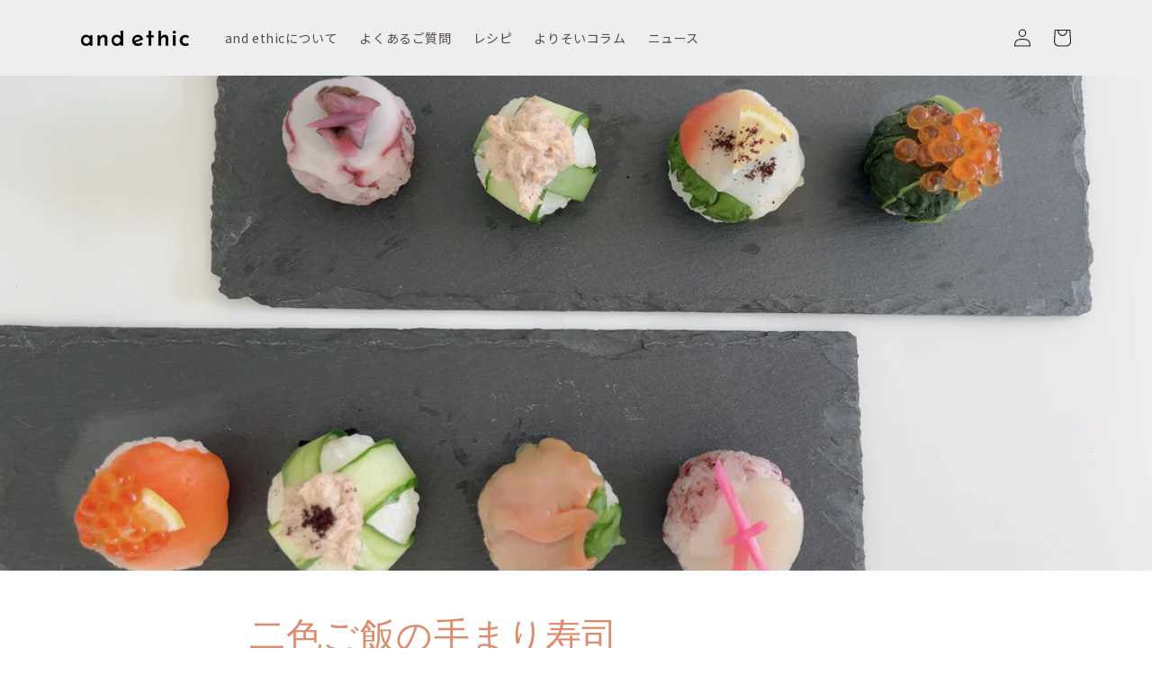

--- FILE ---
content_type: text/javascript; charset=utf-8
request_url: https://cdn.shopify.com/proxy/39926a1205f38d2ea090edf0ea503d09bf9965facc073bdbffe1758efcf6f947/comm-chat-app-tracking.web.app/bundle.js?shop=inokotest.myshopify.com&sp-cache-control=cHVibGljLCBtYXgtYWdlPTkwMA
body_size: 25626
content:
/*! For license information please see bundle.js.LICENSE.txt */
!function(){try{var t="undefined"!=typeof window?window:"undefined"!=typeof global?global:"undefined"!=typeof self?self:{},e=(new t.Error).stack;e&&(t._sentryDebugIds=t._sentryDebugIds||{},t._sentryDebugIds[e]="26236066-ea86-4055-ae0d-8193b8f5c5b1",t._sentryDebugIdIdentifier="sentry-dbid-26236066-ea86-4055-ae0d-8193b8f5c5b1")}catch(t){}}();var _global="undefined"!=typeof window?window:"undefined"!=typeof global?global:"undefined"!=typeof self?self:{};_global.SENTRY_RELEASE={id:"f05fb2849d229fb9196b5929f92c09725b2115c5"},(()=>{"use strict";const t="8.42.0",e=globalThis;function n(n,r,o){const s=o||e,i=s.__SENTRY__=s.__SENTRY__||{},a=i[t]=i[t]||{};return a[n]||(a[n]=r())}function r(){return o(e),e}function o(e){const n=e.__SENTRY__=e.__SENTRY__||{};return n.version=n.version||t,n[t]=n[t]||{}}const s=1e3;function i(){return Date.now()/s}const a=function(){const{performance:t}=e;if(!t||!t.now)return i;const n=Date.now()-t.now(),r=null==t.timeOrigin?n:t.timeOrigin;return()=>(r+t.now())/s}();let c;(()=>{const{performance:t}=e;if(!t||!t.now)return void(c="none");const n=36e5,r=t.now(),o=Date.now(),s=t.timeOrigin?Math.abs(t.timeOrigin+r-o):n,i=s<n,a=t.timing&&t.timing.navigationStart,u="number"==typeof a?Math.abs(a+r-o):n;i||u<n?s<=u?(c="timeOrigin",t.timeOrigin):c="navigationStart":c="dateNow"})();const u=Object.prototype.toString;function l(t){switch(u.call(t)){case"[object Error]":case"[object Exception]":case"[object DOMException]":case"[object WebAssembly.Exception]":return!0;default:return v(t,Error)}}function p(t,e){return u.call(t)===`[object ${e}]`}function d(t){return p(t,"ErrorEvent")}function f(t){return p(t,"DOMError")}function h(t){return p(t,"String")}function m(t){return"object"==typeof t&&null!==t&&"__sentry_template_string__"in t&&"__sentry_template_values__"in t}function g(t){return p(t,"Object")}function y(t){return"undefined"!=typeof Event&&v(t,Event)}function _(t){return Boolean(t&&t.then&&"function"==typeof t.then)}function v(t,e){try{return t instanceof e}catch(t){return!1}}function b(t){return!("object"!=typeof t||null===t||!t.__isVue&&!t._isVue)}const E=e,w=80;function x(t,e={}){if(!t)return"<unknown>";try{let n=t;const r=5,o=[];let s=0,i=0;const a=" > ",c=a.length;let u;const l=Array.isArray(e)?e:e.keyAttrs,p=!Array.isArray(e)&&e.maxStringLength||w;for(;n&&s++<r&&(u=S(n,l),!("html"===u||s>1&&i+o.length*c+u.length>=p));)o.push(u),i+=u.length,n=n.parentNode;return o.reverse().join(a)}catch(t){return"<unknown>"}}function S(t,e){const n=t,r=[];if(!n||!n.tagName)return"";if(E.HTMLElement&&n instanceof HTMLElement&&n.dataset){if(n.dataset.sentryComponent)return n.dataset.sentryComponent;if(n.dataset.sentryElement)return n.dataset.sentryElement}r.push(n.tagName.toLowerCase());const o=e&&e.length?e.filter((t=>n.getAttribute(t))).map((t=>[t,n.getAttribute(t)])):null;if(o&&o.length)o.forEach((t=>{r.push(`[${t[0]}="${t[1]}"]`)}));else{n.id&&r.push(`#${n.id}`);const t=n.className;if(t&&h(t)){const e=t.split(/\s+/);for(const t of e)r.push(`.${t}`)}}const s=["aria-label","type","name","title","alt"];for(const t of s){const e=n.getAttribute(t);e&&r.push(`[${t}="${e}"]`)}return r.join("")}const k="undefined"==typeof __SENTRY_DEBUG__||__SENTRY_DEBUG__,T=["debug","info","warn","error","log","assert","trace"],O={};function P(t){if(!("console"in e))return t();const n=e.console,r={},o=Object.keys(O);o.forEach((t=>{const e=O[t];r[t]=n[t],n[t]=e}));try{return t()}finally{o.forEach((t=>{n[t]=r[t]}))}}const D=n("logger",(function(){let t=!1;const n={enable:()=>{t=!0},disable:()=>{t=!1},isEnabled:()=>t};return k?T.forEach((r=>{n[r]=(...n)=>{t&&P((()=>{e.console[r](`Sentry Logger [${r}]:`,...n)}))}})):T.forEach((t=>{n[t]=()=>{}})),n}));function $(t,e=0){return"string"!=typeof t||0===e||t.length<=e?t:`${t.slice(0,e)}...`}function N(t,e){if(!Array.isArray(t))return"";const n=[];for(let e=0;e<t.length;e++){const r=t[e];try{b(r)?n.push("[VueViewModel]"):n.push(String(r))}catch(t){n.push("[value cannot be serialized]")}}return n.join(e)}function I(t,e=[],n=!1){return e.some((e=>function(t,e,n=!1){return!!h(t)&&(p(e,"RegExp")?e.test(t):!!h(e)&&(n?t===e:t.includes(e)))}(t,e,n)))}function C(t,e,n){if(!(e in t))return;const r=t[e],o=n(r);"function"==typeof o&&R(o,r);try{t[e]=o}catch(n){k&&D.log(`Failed to replace method "${e}" in object`,t)}}function j(t,e,n){try{Object.defineProperty(t,e,{value:n,writable:!0,configurable:!0})}catch(n){k&&D.log(`Failed to add non-enumerable property "${e}" to object`,t)}}function R(t,e){try{const n=e.prototype||{};t.prototype=e.prototype=n,j(t,"__sentry_original__",e)}catch(t){}}function A(t){return t.__sentry_original__}function L(t){if(l(t))return{message:t.message,name:t.name,stack:t.stack,...U(t)};if(y(t)){const e={type:t.type,target:M(t.target),currentTarget:M(t.currentTarget),...U(t)};return"undefined"!=typeof CustomEvent&&v(t,CustomEvent)&&(e.detail=t.detail),e}return t}function M(t){try{return"undefined"!=typeof Element&&v(t,Element)?x(t):Object.prototype.toString.call(t)}catch(t){return"<unknown>"}}function U(t){if("object"==typeof t&&null!==t){const e={};for(const n in t)Object.prototype.hasOwnProperty.call(t,n)&&(e[n]=t[n]);return e}return{}}function q(t){return B(t,new Map)}function B(t,e){if(function(t){if(!g(t))return!1;try{const e=Object.getPrototypeOf(t).constructor.name;return!e||"Object"===e}catch(t){return!0}}(t)){const n=e.get(t);if(void 0!==n)return n;const r={};e.set(t,r);for(const n of Object.getOwnPropertyNames(t))void 0!==t[n]&&(r[n]=B(t[n],e));return r}if(Array.isArray(t)){const n=e.get(t);if(void 0!==n)return n;const r=[];return e.set(t,r),t.forEach((t=>{r.push(B(t,e))})),r}return t}function F(){const t=e,n=t.crypto||t.msCrypto;let r=()=>16*Math.random();try{if(n&&n.randomUUID)return n.randomUUID().replace(/-/g,"");n&&n.getRandomValues&&(r=()=>{const t=new Uint8Array(1);return n.getRandomValues(t),t[0]})}catch(t){}return([1e7]+1e3+4e3+8e3+1e11).replace(/[018]/g,(t=>(t^(15&r())>>t/4).toString(16)))}function H(t){return t.exception&&t.exception.values?t.exception.values[0]:void 0}function z(t){const{message:e,event_id:n}=t;if(e)return e;const r=H(t);return r?r.type&&r.value?`${r.type}: ${r.value}`:r.type||r.value||n||"<unknown>":n||"<unknown>"}function G(t,e,n){const r=t.exception=t.exception||{},o=r.values=r.values||[],s=o[0]=o[0]||{};s.value||(s.value=e||""),s.type||(s.type=n||"Error")}function W(t,e){const n=H(t);if(!n)return;const r=n.mechanism;if(n.mechanism={type:"generic",handled:!0,...r,...e},e&&"data"in e){const t={...r&&r.data,...e.data};n.mechanism.data=t}}function J(t){if(function(t){try{return t.__sentry_captured__}catch(t){}}(t))return!0;try{j(t,"__sentry_captured__",!0)}catch(t){}return!1}function Y(t,e={}){if(e.user&&(!t.ipAddress&&e.user.ip_address&&(t.ipAddress=e.user.ip_address),t.did||e.did||(t.did=e.user.id||e.user.email||e.user.username)),t.timestamp=e.timestamp||a(),e.abnormal_mechanism&&(t.abnormal_mechanism=e.abnormal_mechanism),e.ignoreDuration&&(t.ignoreDuration=e.ignoreDuration),e.sid&&(t.sid=32===e.sid.length?e.sid:F()),void 0!==e.init&&(t.init=e.init),!t.did&&e.did&&(t.did=`${e.did}`),"number"==typeof e.started&&(t.started=e.started),t.ignoreDuration)t.duration=void 0;else if("number"==typeof e.duration)t.duration=e.duration;else{const e=t.timestamp-t.started;t.duration=e>=0?e:0}e.release&&(t.release=e.release),e.environment&&(t.environment=e.environment),!t.ipAddress&&e.ipAddress&&(t.ipAddress=e.ipAddress),!t.userAgent&&e.userAgent&&(t.userAgent=e.userAgent),"number"==typeof e.errors&&(t.errors=e.errors),e.status&&(t.status=e.status)}function V(){return F()}function K(){return F().substring(16)}function X(t,e,n=2){if(!e||"object"!=typeof e||n<=0)return e;if(t&&e&&0===Object.keys(e).length)return t;const r={...t};for(const t in e)Object.prototype.hasOwnProperty.call(e,t)&&(r[t]=X(r[t],e[t],n-1));return r}const Q="_sentrySpan";function Z(t,e){e?j(t,Q,e):delete t[Q]}function tt(t){return t[Q]}class et{constructor(){this._notifyingListeners=!1,this._scopeListeners=[],this._eventProcessors=[],this._breadcrumbs=[],this._attachments=[],this._user={},this._tags={},this._extra={},this._contexts={},this._sdkProcessingMetadata={},this._propagationContext={traceId:V(),spanId:K()}}clone(){const t=new et;return t._breadcrumbs=[...this._breadcrumbs],t._tags={...this._tags},t._extra={...this._extra},t._contexts={...this._contexts},t._user=this._user,t._level=this._level,t._session=this._session,t._transactionName=this._transactionName,t._fingerprint=this._fingerprint,t._eventProcessors=[...this._eventProcessors],t._requestSession=this._requestSession,t._attachments=[...this._attachments],t._sdkProcessingMetadata={...this._sdkProcessingMetadata},t._propagationContext={...this._propagationContext},t._client=this._client,t._lastEventId=this._lastEventId,Z(t,tt(this)),t}setClient(t){this._client=t}setLastEventId(t){this._lastEventId=t}getClient(){return this._client}lastEventId(){return this._lastEventId}addScopeListener(t){this._scopeListeners.push(t)}addEventProcessor(t){return this._eventProcessors.push(t),this}setUser(t){return this._user=t||{email:void 0,id:void 0,ip_address:void 0,username:void 0},this._session&&Y(this._session,{user:t}),this._notifyScopeListeners(),this}getUser(){return this._user}getRequestSession(){return this._requestSession}setRequestSession(t){return this._requestSession=t,this}setTags(t){return this._tags={...this._tags,...t},this._notifyScopeListeners(),this}setTag(t,e){return this._tags={...this._tags,[t]:e},this._notifyScopeListeners(),this}setExtras(t){return this._extra={...this._extra,...t},this._notifyScopeListeners(),this}setExtra(t,e){return this._extra={...this._extra,[t]:e},this._notifyScopeListeners(),this}setFingerprint(t){return this._fingerprint=t,this._notifyScopeListeners(),this}setLevel(t){return this._level=t,this._notifyScopeListeners(),this}setTransactionName(t){return this._transactionName=t,this._notifyScopeListeners(),this}setContext(t,e){return null===e?delete this._contexts[t]:this._contexts[t]=e,this._notifyScopeListeners(),this}setSession(t){return t?this._session=t:delete this._session,this._notifyScopeListeners(),this}getSession(){return this._session}update(t){if(!t)return this;const e="function"==typeof t?t(this):t,[n,r]=e instanceof nt?[e.getScopeData(),e.getRequestSession()]:g(e)?[t,t.requestSession]:[],{tags:o,extra:s,user:i,contexts:a,level:c,fingerprint:u=[],propagationContext:l}=n||{};return this._tags={...this._tags,...o},this._extra={...this._extra,...s},this._contexts={...this._contexts,...a},i&&Object.keys(i).length&&(this._user=i),c&&(this._level=c),u.length&&(this._fingerprint=u),l&&(this._propagationContext=l),r&&(this._requestSession=r),this}clear(){return this._breadcrumbs=[],this._tags={},this._extra={},this._user={},this._contexts={},this._level=void 0,this._transactionName=void 0,this._fingerprint=void 0,this._requestSession=void 0,this._session=void 0,Z(this,void 0),this._attachments=[],this.setPropagationContext({traceId:V()}),this._notifyScopeListeners(),this}addBreadcrumb(t,e){const n="number"==typeof e?e:100;if(n<=0)return this;const r={timestamp:i(),...t},o=this._breadcrumbs;return o.push(r),this._breadcrumbs=o.length>n?o.slice(-n):o,this._notifyScopeListeners(),this}getLastBreadcrumb(){return this._breadcrumbs[this._breadcrumbs.length-1]}clearBreadcrumbs(){return this._breadcrumbs=[],this._notifyScopeListeners(),this}addAttachment(t){return this._attachments.push(t),this}clearAttachments(){return this._attachments=[],this}getScopeData(){return{breadcrumbs:this._breadcrumbs,attachments:this._attachments,contexts:this._contexts,tags:this._tags,extra:this._extra,user:this._user,level:this._level,fingerprint:this._fingerprint||[],eventProcessors:this._eventProcessors,propagationContext:this._propagationContext,sdkProcessingMetadata:this._sdkProcessingMetadata,transactionName:this._transactionName,span:tt(this)}}setSDKProcessingMetadata(t){return this._sdkProcessingMetadata=X(this._sdkProcessingMetadata,t,2),this}setPropagationContext(t){return this._propagationContext={spanId:K(),...t},this}getPropagationContext(){return this._propagationContext}captureException(t,e){const n=e&&e.event_id?e.event_id:F();if(!this._client)return D.warn("No client configured on scope - will not capture exception!"),n;const r=new Error("Sentry syntheticException");return this._client.captureException(t,{originalException:t,syntheticException:r,...e,event_id:n},this),n}captureMessage(t,e,n){const r=n&&n.event_id?n.event_id:F();if(!this._client)return D.warn("No client configured on scope - will not capture message!"),r;const o=new Error(t);return this._client.captureMessage(t,e,{originalException:t,syntheticException:o,...n,event_id:r},this),r}captureEvent(t,e){const n=e&&e.event_id?e.event_id:F();return this._client?(this._client.captureEvent(t,{...e,event_id:n},this),n):(D.warn("No client configured on scope - will not capture event!"),n)}_notifyScopeListeners(){this._notifyingListeners||(this._notifyingListeners=!0,this._scopeListeners.forEach((t=>{t(this)})),this._notifyingListeners=!1)}}const nt=et;class rt{constructor(t,e){let n,r;n=t||new nt,r=e||new nt,this._stack=[{scope:n}],this._isolationScope=r}withScope(t){const e=this._pushScope();let n;try{n=t(e)}catch(t){throw this._popScope(),t}return _(n)?n.then((t=>(this._popScope(),t)),(t=>{throw this._popScope(),t})):(this._popScope(),n)}getClient(){return this.getStackTop().client}getScope(){return this.getStackTop().scope}getIsolationScope(){return this._isolationScope}getStackTop(){return this._stack[this._stack.length-1]}_pushScope(){const t=this.getScope().clone();return this._stack.push({client:this.getClient(),scope:t}),t}_popScope(){return!(this._stack.length<=1||!this._stack.pop())}}function ot(){const t=o(r());return t.stack=t.stack||new rt(n("defaultCurrentScope",(()=>new nt)),n("defaultIsolationScope",(()=>new nt)))}function st(t){return ot().withScope(t)}function it(t,e){const n=ot();return n.withScope((()=>(n.getStackTop().scope=t,e(t))))}function at(t){return ot().withScope((()=>t(ot().getIsolationScope())))}function ct(t){const e=o(t);return e.acs?e.acs:{withIsolationScope:at,withScope:st,withSetScope:it,withSetIsolationScope:(t,e)=>at(e),getCurrentScope:()=>ot().getScope(),getIsolationScope:()=>ot().getIsolationScope()}}function ut(){return ct(r()).getCurrentScope()}function lt(){return ct(r()).getIsolationScope()}function pt(){return ut().getClient()}function dt(t){const e=t.getPropagationContext(),{traceId:n,spanId:r,parentSpanId:o}=e;return q({trace_id:n,span_id:r,parent_span_id:o})}const ft="undefined"==typeof __SENTRY_DEBUG__||__SENTRY_DEBUG__,ht=/^(?:(\w+):)\/\/(?:(\w+)(?::(\w+)?)?@)([\w.-]+)(?::(\d+))?\/(.+)/;function mt(t,e=!1){const{host:n,path:r,pass:o,port:s,projectId:i,protocol:a,publicKey:c}=t;return`${a}://${c}${e&&o?`:${o}`:""}@${n}${s?`:${s}`:""}/${r?`${r}/`:r}${i}`}function gt(t){return{protocol:t.protocol,publicKey:t.publicKey||"",pass:t.pass||"",host:t.host,port:t.port||"",path:t.path||"",projectId:t.projectId}}const yt="?",_t=/\(error: (.*)\)/,vt=/captureMessage|captureException/;function bt(t){return t[t.length-1]||{}}const Et="<anonymous>";function wt(t){try{return t&&"function"==typeof t&&t.name||Et}catch(t){return Et}}function xt(t){const e=t.exception;if(e){const t=[];try{return e.values.forEach((e=>{e.stacktrace.frames&&t.push(...e.stacktrace.frames)})),t}catch(t){return}}}function St(t,e=100,n=1/0){try{return Tt("",t,e,n)}catch(t){return{ERROR:`**non-serializable** (${t})`}}}function kt(t,e=3,n=102400){const r=St(t,e);return o=r,function(t){return~-encodeURI(t).split(/%..|./).length}(JSON.stringify(o))>n?kt(t,e-1,n):r;var o}function Tt(t,e,n=1/0,r=1/0,o=function(){const t="function"==typeof WeakSet,e=t?new WeakSet:[];return[function(n){if(t)return!!e.has(n)||(e.add(n),!1);for(let t=0;t<e.length;t++)if(e[t]===n)return!0;return e.push(n),!1},function(n){if(t)e.delete(n);else for(let t=0;t<e.length;t++)if(e[t]===n){e.splice(t,1);break}}]}()){const[s,i]=o;if(null==e||["boolean","string"].includes(typeof e)||"number"==typeof e&&Number.isFinite(e))return e;const a=function(t,e){try{if("domain"===t&&e&&"object"==typeof e&&e._events)return"[Domain]";if("domainEmitter"===t)return"[DomainEmitter]";if("undefined"!=typeof global&&e===global)return"[Global]";if("undefined"!=typeof window&&e===window)return"[Window]";if("undefined"!=typeof document&&e===document)return"[Document]";if(b(e))return"[VueViewModel]";if(g(n=e)&&"nativeEvent"in n&&"preventDefault"in n&&"stopPropagation"in n)return"[SyntheticEvent]";if("number"==typeof e&&!Number.isFinite(e))return`[${e}]`;if("function"==typeof e)return`[Function: ${wt(e)}]`;if("symbol"==typeof e)return`[${String(e)}]`;if("bigint"==typeof e)return`[BigInt: ${String(e)}]`;const r=function(t){const e=Object.getPrototypeOf(t);return e?e.constructor.name:"null prototype"}(e);return/^HTML(\w*)Element$/.test(r)?`[HTMLElement: ${r}]`:`[object ${r}]`}catch(t){return`**non-serializable** (${t})`}var n}(t,e);if(!a.startsWith("[object "))return a;if(e.__sentry_skip_normalization__)return e;const c="number"==typeof e.__sentry_override_normalization_depth__?e.__sentry_override_normalization_depth__:n;if(0===c)return a.replace("object ","");if(s(e))return"[Circular ~]";const u=e;if(u&&"function"==typeof u.toJSON)try{return Tt("",u.toJSON(),c-1,r,o)}catch(t){}const l=Array.isArray(e)?[]:{};let p=0;const d=L(e);for(const t in d){if(!Object.prototype.hasOwnProperty.call(d,t))continue;if(p>=r){l[t]="[MaxProperties ~]";break}const e=d[t];l[t]=Tt(t,e,c-1,r,o),p++}return i(e),l}function Ot(t,e=[]){return[t,e]}function Pt(t,e){const[n,r]=t;return[n,[...r,e]]}function Dt(t,e){const n=t[1];for(const t of n)if(e(t,t[0].type))return!0;return!1}function $t(t){return e.__SENTRY__&&e.__SENTRY__.encodePolyfill?e.__SENTRY__.encodePolyfill(t):(new TextEncoder).encode(t)}function Nt(t){const[e,n]=t;let r=JSON.stringify(e);function o(t){"string"==typeof r?r="string"==typeof t?r+t:[$t(r),t]:r.push("string"==typeof t?$t(t):t)}for(const t of n){const[e,n]=t;if(o(`\n${JSON.stringify(e)}\n`),"string"==typeof n||n instanceof Uint8Array)o(n);else{let t;try{t=JSON.stringify(n)}catch(e){t=JSON.stringify(St(n))}o(t)}}return"string"==typeof r?r:function(t){const e=t.reduce(((t,e)=>t+e.length),0),n=new Uint8Array(e);let r=0;for(const e of t)n.set(e,r),r+=e.length;return n}(r)}function It(t){const e="string"==typeof t.data?$t(t.data):t.data;return[q({type:"attachment",length:e.length,filename:t.filename,content_type:t.contentType,attachment_type:t.attachmentType}),e]}const Ct={session:"session",sessions:"session",attachment:"attachment",transaction:"transaction",event:"error",client_report:"internal",user_report:"default",profile:"profile",profile_chunk:"profile",replay_event:"replay",replay_recording:"replay",check_in:"monitor",feedback:"feedback",span:"span",statsd:"metric_bucket"};function jt(t){return Ct[t]}function Rt(t){if(!t||!t.sdk)return;const{name:e,version:n}=t.sdk;return{name:e,version:n}}const At=[];function Lt(t,e){for(const n of e)n&&n.afterAllSetup&&n.afterAllSetup(t)}function Mt(t,e,n){if(n[e.name])ft&&D.log(`Integration skipped because it was already installed: ${e.name}`);else{if(n[e.name]=e,-1===At.indexOf(e.name)&&"function"==typeof e.setupOnce&&(e.setupOnce(),At.push(e.name)),e.setup&&"function"==typeof e.setup&&e.setup(t),"function"==typeof e.preprocessEvent){const n=e.preprocessEvent.bind(e);t.on("preprocessEvent",((e,r)=>n(e,r,t)))}if("function"==typeof e.processEvent){const n=e.processEvent.bind(e),r=Object.assign(((e,r)=>n(e,r,t)),{id:e.name});t.addEventProcessor(r)}ft&&D.log(`Integration installed: ${e.name}`)}}const Ut="production",qt="sentry.source",Bt="sentry.sample_rate",Ft="sentry.op",Ht="sentry.origin",zt="sentry-",Gt=/^sentry-/;function Wt(t){return t.split(",").map((t=>t.split("=").map((t=>decodeURIComponent(t.trim()))))).reduce(((t,[e,n])=>(e&&n&&(t[e]=n),t)),{})}const Jt="_sentryMetrics";function Yt(t){const e=t[Jt];if(!e)return;const n={};for(const[,[t,r]]of e)(n[t]||(n[t]=[])).push(q(r));return n}const Vt=0,Kt=1,Xt=1;let Qt=!1;function Zt(t){const{spanId:e,traceId:n}=t.spanContext(),{parent_span_id:r}=ne(t);return q({parent_span_id:r,span_id:e,trace_id:n})}function te(t){return"number"==typeof t?ee(t):Array.isArray(t)?t[0]+t[1]/1e9:t instanceof Date?ee(t.getTime()):a()}function ee(t){return t>9999999999?t/1e3:t}function ne(t){if(function(t){return"function"==typeof t.getSpanJSON}(t))return t.getSpanJSON();try{const{spanId:e,traceId:n}=t.spanContext();if(function(t){const e=t;return!!(e.attributes&&e.startTime&&e.name&&e.endTime&&e.status)}(t)){const{attributes:r,startTime:o,name:s,endTime:i,parentSpanId:a,status:c}=t;return q({span_id:e,trace_id:n,data:r,description:s,parent_span_id:a,start_timestamp:te(o),timestamp:te(i)||void 0,status:re(c),op:r[Ft],origin:r[Ht],_metrics_summary:Yt(t)})}return{span_id:e,trace_id:n}}catch(t){return{}}}function re(t){if(t&&t.code!==Vt)return t.code===Kt?"ok":t.message||"unknown_error"}const oe="_sentryRootSpan";function se(t){return t[oe]||t}const ie="_frozenDsc";function ae(t,e){const n=e.getOptions(),{publicKey:r}=e.getDsn()||{},o=q({environment:n.environment||Ut,release:n.release,public_key:r,trace_id:t});return e.emit("createDsc",o),o}function ce(t){const e=pt();if(!e)return{};const n=se(t),r=n[ie];if(r)return r;const o=n.spanContext().traceState,s=o&&o.get("sentry.dsc"),i=s&&function(t){const e=function(t){if(t&&(h(t)||Array.isArray(t)))return Array.isArray(t)?t.reduce(((t,e)=>{const n=Wt(e);return Object.entries(n).forEach((([e,n])=>{t[e]=n})),t}),{}):Wt(t)}(t);if(!e)return;const n=Object.entries(e).reduce(((t,[e,n])=>(e.match(Gt)&&(t[e.slice(zt.length)]=n),t)),{});return Object.keys(n).length>0?n:void 0}(s);if(i)return i;const a=ae(t.spanContext().traceId,e),c=ne(n),u=c.data||{},l=u[Bt];null!=l&&(a.sample_rate=`${l}`);const p=u[qt],d=c.description;return"url"!==p&&d&&(a.transaction=d),function(){if("boolean"==typeof __SENTRY_TRACING__&&!__SENTRY_TRACING__)return!1;const t=pt(),e=t&&t.getOptions();return!!e&&(e.enableTracing||"tracesSampleRate"in e||"tracesSampler"in e)}()&&(a.sampled=String(function(t){const{traceFlags:e}=t.spanContext();return e===Xt}(n))),e.emit("createDsc",a,n),a}class ue extends Error{constructor(t,e="warn"){super(t),this.message=t,this.name=new.target.prototype.constructor.name,Object.setPrototypeOf(this,new.target.prototype),this.logLevel=e}}var le;function pe(t){return new fe((e=>{e(t)}))}function de(t){return new fe(((e,n)=>{n(t)}))}!function(t){t[t.PENDING=0]="PENDING",t[t.RESOLVED=1]="RESOLVED",t[t.REJECTED=2]="REJECTED"}(le||(le={}));class fe{constructor(t){fe.prototype.__init.call(this),fe.prototype.__init2.call(this),fe.prototype.__init3.call(this),fe.prototype.__init4.call(this),this._state=le.PENDING,this._handlers=[];try{t(this._resolve,this._reject)}catch(t){this._reject(t)}}then(t,e){return new fe(((n,r)=>{this._handlers.push([!1,e=>{if(t)try{n(t(e))}catch(t){r(t)}else n(e)},t=>{if(e)try{n(e(t))}catch(t){r(t)}else r(t)}]),this._executeHandlers()}))}catch(t){return this.then((t=>t),t)}finally(t){return new fe(((e,n)=>{let r,o;return this.then((e=>{o=!1,r=e,t&&t()}),(e=>{o=!0,r=e,t&&t()})).then((()=>{o?n(r):e(r)}))}))}__init(){this._resolve=t=>{this._setResult(le.RESOLVED,t)}}__init2(){this._reject=t=>{this._setResult(le.REJECTED,t)}}__init3(){this._setResult=(t,e)=>{this._state===le.PENDING&&(_(e)?e.then(this._resolve,this._reject):(this._state=t,this._value=e,this._executeHandlers()))}}__init4(){this._executeHandlers=()=>{if(this._state===le.PENDING)return;const t=this._handlers.slice();this._handlers=[],t.forEach((t=>{t[0]||(this._state===le.RESOLVED&&t[1](this._value),this._state===le.REJECTED&&t[2](this._value),t[0]=!0)}))}}}function he(t,e,n,r=0){return new fe(((o,s)=>{const i=t[r];if(null===e||"function"!=typeof i)o(e);else{const a=i({...e},n);ft&&i.id&&null===a&&D.log(`Event processor "${i.id}" dropped event`),_(a)?a.then((e=>he(t,e,n,r+1).then(o))).then(null,s):he(t,a,n,r+1).then(o).then(null,s)}}))}let me,ge,ye;function _e(t,e){const{extra:n,tags:r,user:o,contexts:s,level:i,sdkProcessingMetadata:a,breadcrumbs:c,fingerprint:u,eventProcessors:l,attachments:p,propagationContext:d,transactionName:f,span:h}=e;ve(t,"extra",n),ve(t,"tags",r),ve(t,"user",o),ve(t,"contexts",s),t.sdkProcessingMetadata=X(t.sdkProcessingMetadata,a,2),i&&(t.level=i),f&&(t.transactionName=f),h&&(t.span=h),c.length&&(t.breadcrumbs=[...t.breadcrumbs,...c]),u.length&&(t.fingerprint=[...t.fingerprint,...u]),l.length&&(t.eventProcessors=[...t.eventProcessors,...l]),p.length&&(t.attachments=[...t.attachments,...p]),t.propagationContext={...t.propagationContext,...d}}function ve(t,e,n){t[e]=X(t[e],n,1)}function be(t,r,o,s,a,c){const{normalizeDepth:u=3,normalizeMaxBreadth:l=1e3}=t,p={...r,event_id:r.event_id||o.event_id||F(),timestamp:r.timestamp||i()},d=o.integrations||t.integrations.map((t=>t.name));!function(t,e){const{environment:n,release:r,dist:o,maxValueLength:s=250}=e;t.environment=t.environment||n||Ut,!t.release&&r&&(t.release=r),!t.dist&&o&&(t.dist=o),t.message&&(t.message=$(t.message,s));const i=t.exception&&t.exception.values&&t.exception.values[0];i&&i.value&&(i.value=$(i.value,s));const a=t.request;a&&a.url&&(a.url=$(a.url,s))}(p,t),function(t,e){e.length>0&&(t.sdk=t.sdk||{},t.sdk.integrations=[...t.sdk.integrations||[],...e])}(p,d),a&&a.emit("applyFrameMetadata",r),void 0===r.type&&function(t,n){const r=function(t){const n=e._sentryDebugIds;if(!n)return{};const r=Object.keys(n);return ye&&r.length===ge||(ge=r.length,ye=r.reduce(((e,r)=>{me||(me={});const o=me[r];if(o)e[o[0]]=o[1];else{const o=t(r);for(let t=o.length-1;t>=0;t--){const s=o[t],i=s&&s.filename,a=n[r];if(i&&a){e[i]=a,me[r]=[i,a];break}}}return e}),{})),ye}(n);try{t.exception.values.forEach((t=>{t.stacktrace.frames.forEach((t=>{r&&t.filename&&(t.debug_id=r[t.filename])}))}))}catch(t){}}(p,t.stackParser);const f=function(t,e){if(!e)return t;const n=t?t.clone():new nt;return n.update(e),n}(s,o.captureContext);o.mechanism&&W(p,o.mechanism);const h=a?a.getEventProcessors():[],m=n("globalScope",(()=>new nt)).getScopeData();c&&_e(m,c.getScopeData()),f&&_e(m,f.getScopeData());const g=[...o.attachments||[],...m.attachments];return g.length&&(o.attachments=g),function(t,e){const{fingerprint:n,span:r,breadcrumbs:o,sdkProcessingMetadata:s}=e;!function(t,e){const{extra:n,tags:r,user:o,contexts:s,level:i,transactionName:a}=e,c=q(n);c&&Object.keys(c).length&&(t.extra={...c,...t.extra});const u=q(r);u&&Object.keys(u).length&&(t.tags={...u,...t.tags});const l=q(o);l&&Object.keys(l).length&&(t.user={...l,...t.user});const p=q(s);p&&Object.keys(p).length&&(t.contexts={...p,...t.contexts}),i&&(t.level=i),a&&"transaction"!==t.type&&(t.transaction=a)}(t,e),r&&function(t,e){t.contexts={trace:Zt(e),...t.contexts},t.sdkProcessingMetadata={dynamicSamplingContext:ce(e),...t.sdkProcessingMetadata};const n=ne(se(e)).description;n&&!t.transaction&&"transaction"===t.type&&(t.transaction=n)}(t,r),function(t,e){t.fingerprint=t.fingerprint?Array.isArray(t.fingerprint)?t.fingerprint:[t.fingerprint]:[],e&&(t.fingerprint=t.fingerprint.concat(e)),t.fingerprint&&!t.fingerprint.length&&delete t.fingerprint}(t,n),function(t,e){const n=[...t.breadcrumbs||[],...e];t.breadcrumbs=n.length?n:void 0}(t,o),function(t,e){t.sdkProcessingMetadata={...t.sdkProcessingMetadata,...e}}(t,s)}(p,m),he([...h,...m.eventProcessors],p,o).then((t=>(t&&function(t){const e={};try{t.exception.values.forEach((t=>{t.stacktrace.frames.forEach((t=>{t.debug_id&&(t.abs_path?e[t.abs_path]=t.debug_id:t.filename&&(e[t.filename]=t.debug_id),delete t.debug_id)}))}))}catch(t){}if(0===Object.keys(e).length)return;t.debug_meta=t.debug_meta||{},t.debug_meta.images=t.debug_meta.images||[];const n=t.debug_meta.images;Object.entries(e).forEach((([t,e])=>{n.push({type:"sourcemap",code_file:t,debug_id:e})}))}(t),"number"==typeof u&&u>0?function(t,e,n){if(!t)return null;const r={...t,...t.breadcrumbs&&{breadcrumbs:t.breadcrumbs.map((t=>({...t,...t.data&&{data:St(t.data,e,n)}})))},...t.user&&{user:St(t.user,e,n)},...t.contexts&&{contexts:St(t.contexts,e,n)},...t.extra&&{extra:St(t.extra,e,n)}};return t.contexts&&t.contexts.trace&&r.contexts&&(r.contexts.trace=t.contexts.trace,t.contexts.trace.data&&(r.contexts.trace.data=St(t.contexts.trace.data,e,n))),t.spans&&(r.spans=t.spans.map((t=>({...t,...t.data&&{data:St(t.data,e,n)}})))),r}(t,u,l):t)))}const Ee=["user","level","extra","contexts","tags","fingerprint","requestSession","propagationContext"],we="Not capturing exception because it's already been captured.";class xe{constructor(t){if(this._options=t,this._integrations={},this._numProcessing=0,this._outcomes={},this._hooks={},this._eventProcessors=[],t.dsn?this._dsn=function(t){const e="string"==typeof t?function(t){const e=ht.exec(t);if(!e)return void P((()=>{console.error(`Invalid Sentry Dsn: ${t}`)}));const[n,r,o="",s="",i="",a=""]=e.slice(1);let c="",u=a;const l=u.split("/");if(l.length>1&&(c=l.slice(0,-1).join("/"),u=l.pop()),u){const t=u.match(/^\d+/);t&&(u=t[0])}return gt({host:s,pass:o,path:c,projectId:u,port:i,protocol:n,publicKey:r})}(t):gt(t);if(e&&function(t){if(!k)return!0;const{port:e,projectId:n,protocol:r}=t;return!(["protocol","publicKey","host","projectId"].find((e=>!t[e]&&(D.error(`Invalid Sentry Dsn: ${e} missing`),!0)))||(n.match(/^\d+$/)?function(t){return"http"===t||"https"===t}(r)?e&&isNaN(parseInt(e,10))&&(D.error(`Invalid Sentry Dsn: Invalid port ${e}`),1):(D.error(`Invalid Sentry Dsn: Invalid protocol ${r}`),1):(D.error(`Invalid Sentry Dsn: Invalid projectId ${n}`),1)))}(e))return e}(t.dsn):ft&&D.warn("No DSN provided, client will not send events."),this._dsn){const o=(e=this._dsn,n=t.tunnel,r=t._metadata?t._metadata.sdk:void 0,n||`${function(t){return`${function(t){const e=t.protocol?`${t.protocol}:`:"",n=t.port?`:${t.port}`:"";return`${e}//${t.host}${n}${t.path?`/${t.path}`:""}/api/`}(t)}${t.projectId}/envelope/`}(e)}?${function(t,e){const n={sentry_version:"7"};return t.publicKey&&(n.sentry_key=t.publicKey),e&&(n.sentry_client=`${e.name}/${e.version}`),new URLSearchParams(n).toString()}(e,r)}`);this._transport=t.transport({tunnel:this._options.tunnel,recordDroppedEvent:this.recordDroppedEvent.bind(this),...t.transportOptions,url:o})}var e,n,r;const o=["enableTracing","tracesSampleRate","tracesSampler"].find((e=>e in t&&null==t[e]));o&&P((()=>{console.warn(`[Sentry] Deprecation warning: \`${o}\` is set to undefined, which leads to tracing being enabled. In v9, a value of \`undefined\` will result in tracing being disabled.`)}))}captureException(t,e,n){const r=F();if(J(t))return ft&&D.log(we),r;const o={event_id:r,...e};return this._process(this.eventFromException(t,o).then((t=>this._captureEvent(t,o,n)))),o.event_id}captureMessage(t,e,n,r){const o={event_id:F(),...n},s=m(t)?t:String(t),i=null===(a=t)||m(a)||"object"!=typeof a&&"function"!=typeof a?this.eventFromMessage(s,e,o):this.eventFromException(t,o);var a;return this._process(i.then((t=>this._captureEvent(t,o,r)))),o.event_id}captureEvent(t,e,n){const r=F();if(e&&e.originalException&&J(e.originalException))return ft&&D.log(we),r;const o={event_id:r,...e},s=(t.sdkProcessingMetadata||{}).capturedSpanScope;return this._process(this._captureEvent(t,o,s||n)),o.event_id}captureSession(t){"string"!=typeof t.release?ft&&D.warn("Discarded session because of missing or non-string release"):(this.sendSession(t),Y(t,{init:!1}))}getDsn(){return this._dsn}getOptions(){return this._options}getSdkMetadata(){return this._options._metadata}getTransport(){return this._transport}flush(t){const e=this._transport;return e?(this.emit("flush"),this._isClientDoneProcessing(t).then((n=>e.flush(t).then((t=>n&&t))))):pe(!0)}close(t){return this.flush(t).then((t=>(this.getOptions().enabled=!1,this.emit("close"),t)))}getEventProcessors(){return this._eventProcessors}addEventProcessor(t){this._eventProcessors.push(t)}init(){(this._isEnabled()||this._options.integrations.some((({name:t})=>t.startsWith("Spotlight"))))&&this._setupIntegrations()}getIntegrationByName(t){return this._integrations[t]}addIntegration(t){const e=this._integrations[t.name];Mt(this,t,this._integrations),e||Lt(this,[t])}sendEvent(t,e={}){this.emit("beforeSendEvent",t,e);let n=function(t,e,n,r){const o=Rt(n),s=t.type&&"replay_event"!==t.type?t.type:"event";!function(t,e){e&&(t.sdk=t.sdk||{},t.sdk.name=t.sdk.name||e.name,t.sdk.version=t.sdk.version||e.version,t.sdk.integrations=[...t.sdk.integrations||[],...e.integrations||[]],t.sdk.packages=[...t.sdk.packages||[],...e.packages||[]])}(t,n&&n.sdk);const i=function(t,e,n,r){const o=t.sdkProcessingMetadata&&t.sdkProcessingMetadata.dynamicSamplingContext;return{event_id:t.event_id,sent_at:(new Date).toISOString(),...e&&{sdk:e},...!!n&&r&&{dsn:mt(r)},...o&&{trace:q({...o})}}}(t,o,r,e);return delete t.sdkProcessingMetadata,Ot(i,[[{type:s},t]])}(t,this._dsn,this._options._metadata,this._options.tunnel);for(const t of e.attachments||[])n=Pt(n,It(t));const r=this.sendEnvelope(n);r&&r.then((e=>this.emit("afterSendEvent",t,e)),null)}sendSession(t){const e=function(t,e,n,r){const o=Rt(n);return Ot({sent_at:(new Date).toISOString(),...o&&{sdk:o},...!!r&&e&&{dsn:mt(e)}},["aggregates"in t?[{type:"sessions"},t]:[{type:"session"},t.toJSON()]])}(t,this._dsn,this._options._metadata,this._options.tunnel);this.sendEnvelope(e)}recordDroppedEvent(t,e,n){if(this._options.sendClientReports){const r="number"==typeof n?n:1,o=`${t}:${e}`;ft&&D.log(`Recording outcome: "${o}"${r>1?` (${r} times)`:""}`),this._outcomes[o]=(this._outcomes[o]||0)+r}}on(t,e){const n=this._hooks[t]=this._hooks[t]||[];return n.push(e),()=>{const t=n.indexOf(e);t>-1&&n.splice(t,1)}}emit(t,...e){const n=this._hooks[t];n&&n.forEach((t=>t(...e)))}sendEnvelope(t){return this.emit("beforeEnvelope",t),this._isEnabled()&&this._transport?this._transport.send(t).then(null,(t=>(ft&&D.error("Error while sending envelope:",t),t))):(ft&&D.error("Transport disabled"),pe({}))}_setupIntegrations(){const{integrations:t}=this._options;this._integrations=function(t,e){const n={};return e.forEach((e=>{e&&Mt(t,e,n)})),n}(this,t),Lt(this,t)}_updateSessionFromEvent(t,e){let n=!1,r=!1;const o=e.exception&&e.exception.values;if(o){r=!0;for(const t of o){const e=t.mechanism;if(e&&!1===e.handled){n=!0;break}}}const s="ok"===t.status;(s&&0===t.errors||s&&n)&&(Y(t,{...n&&{status:"crashed"},errors:t.errors||Number(r||n)}),this.captureSession(t))}_isClientDoneProcessing(t){return new fe((e=>{let n=0;const r=setInterval((()=>{0==this._numProcessing?(clearInterval(r),e(!0)):(n+=1,t&&n>=t&&(clearInterval(r),e(!1)))}),1)}))}_isEnabled(){return!1!==this.getOptions().enabled&&void 0!==this._transport}_prepareEvent(t,e,n=ut(),r=lt()){const o=this.getOptions(),s=Object.keys(this._integrations);return!e.integrations&&s.length>0&&(e.integrations=s),this.emit("preprocessEvent",t,e),t.type||r.setLastEventId(t.event_id||e.event_id),be(o,t,e,n,this,r).then((t=>{if(null===t)return t;t.contexts={trace:dt(n),...t.contexts};const e=function(t,e){const n=e.getPropagationContext();return n.dsc||ae(n.traceId,t)}(this,n);return t.sdkProcessingMetadata={dynamicSamplingContext:e,...t.sdkProcessingMetadata},t}))}_captureEvent(t,e={},n){return this._processEvent(t,e,n).then((t=>t.event_id),(t=>{if(ft){const e=t;"log"===e.logLevel?D.log(e.message):D.warn(e)}}))}_processEvent(t,e,n){const r=this.getOptions(),{sampleRate:o}=r,s=ke(t),i=Se(t),a=t.type||"error",c=`before send for type \`${a}\``,u=void 0===o?void 0:function(t){if("boolean"==typeof t)return Number(t);const e="string"==typeof t?parseFloat(t):t;if(!("number"!=typeof e||isNaN(e)||e<0||e>1))return e;ft&&D.warn(`[Tracing] Given sample rate is invalid. Sample rate must be a boolean or a number between 0 and 1. Got ${JSON.stringify(t)} of type ${JSON.stringify(typeof t)}.`)}(o);if(i&&"number"==typeof u&&Math.random()>u)return this.recordDroppedEvent("sample_rate","error",t),de(new ue(`Discarding event because it's not included in the random sample (sampling rate = ${o})`,"log"));const l="replay_event"===a?"replay":a,p=(t.sdkProcessingMetadata||{}).capturedSpanIsolationScope;return this._prepareEvent(t,e,n,p).then((n=>{if(null===n)throw this.recordDroppedEvent("event_processor",l,t),new ue("An event processor returned `null`, will not send event.","log");if(e.data&&!0===e.data.__sentry__)return n;const o=function(t,e,n,r){const{beforeSend:o,beforeSendTransaction:s,beforeSendSpan:i}=e;if(Se(n)&&o)return o(n,r);if(ke(n)){if(n.spans&&i){const e=[];for(const r of n.spans){const n=i(r);n?e.push(n):(Qt||(P((()=>{console.warn("[Sentry] Deprecation warning: Returning null from `beforeSendSpan` will be disallowed from SDK version 9.0.0 onwards. The callback will only support mutating spans. To drop certain spans, configure the respective integrations directly.")})),Qt=!0),t.recordDroppedEvent("before_send","span"))}n.spans=e}if(s){if(n.spans){const t=n.spans.length;n.sdkProcessingMetadata={...n.sdkProcessingMetadata,spanCountBeforeProcessing:t}}return s(n,r)}}return n}(this,r,n,e);return function(t,e){const n=`${e} must return \`null\` or a valid event.`;if(_(t))return t.then((t=>{if(!g(t)&&null!==t)throw new ue(n);return t}),(t=>{throw new ue(`${e} rejected with ${t}`)}));if(!g(t)&&null!==t)throw new ue(n);return t}(o,c)})).then((r=>{if(null===r){if(this.recordDroppedEvent("before_send",l,t),s){const e=1+(t.spans||[]).length;this.recordDroppedEvent("before_send","span",e)}throw new ue(`${c} returned \`null\`, will not send event.`,"log")}const o=n&&n.getSession();if(!s&&o&&this._updateSessionFromEvent(o,r),s){const t=(r.sdkProcessingMetadata&&r.sdkProcessingMetadata.spanCountBeforeProcessing||0)-(r.spans?r.spans.length:0);t>0&&this.recordDroppedEvent("before_send","span",t)}const i=r.transaction_info;if(s&&i&&r.transaction!==t.transaction){const t="custom";r.transaction_info={...i,source:t}}return this.sendEvent(r,e),r})).then(null,(t=>{if(t instanceof ue)throw t;throw this.captureException(t,{data:{__sentry__:!0},originalException:t}),new ue(`Event processing pipeline threw an error, original event will not be sent. Details have been sent as a new event.\nReason: ${t}`)}))}_process(t){this._numProcessing++,t.then((t=>(this._numProcessing--,t)),(t=>(this._numProcessing--,t)))}_clearOutcomes(){const t=this._outcomes;return this._outcomes={},Object.entries(t).map((([t,e])=>{const[n,r]=t.split(":");return{reason:n,category:r,quantity:e}}))}_flushOutcomes(){ft&&D.log("Flushing outcomes...");const t=this._clearOutcomes();if(0===t.length)return void(ft&&D.log("No outcomes to send"));if(!this._dsn)return void(ft&&D.log("No dsn provided, will not send outcomes"));ft&&D.log("Sending outcomes:",t);const e=(n=t,Ot((r=this._options.tunnel&&mt(this._dsn))?{dsn:r}:{},[[{type:"client_report"},{timestamp:i(),discarded_events:n}]]));var n,r;this.sendEnvelope(e)}}function Se(t){return void 0===t.type}function ke(t){return"transaction"===t.type}const Te="undefined"==typeof __SENTRY_DEBUG__||__SENTRY_DEBUG__;function Oe(t,e){const n=De(t,e),r={type:Ie(e),value:Ce(e)};return n.length&&(r.stacktrace={frames:n}),void 0===r.type&&""===r.value&&(r.value="Unrecoverable error caught"),r}function Pe(t,e){return{exception:{values:[Oe(t,e)]}}}function De(t,e){const n=e.stacktrace||e.stack||"",r=function(t){return t&&$e.test(t.message)?1:0}(e),o=function(t){return"number"==typeof t.framesToPop?t.framesToPop:0}(e);try{return t(n,r,o)}catch(t){}return[]}const $e=/Minified React error #\d+;/i;function Ne(t){return"undefined"!=typeof WebAssembly&&void 0!==WebAssembly.Exception&&t instanceof WebAssembly.Exception}function Ie(t){const e=t&&t.name;return!e&&Ne(t)?t.message&&Array.isArray(t.message)&&2==t.message.length?t.message[0]:"WebAssembly.Exception":e}function Ce(t){const e=t&&t.message;return e?e.error&&"string"==typeof e.error.message?e.error.message:Ne(t)&&Array.isArray(t.message)&&2==t.message.length?t.message[1]:e:"No error message"}function je(t,e,n,r){const o=function(t,e,n,r){let o;if(d(e)&&e.error)return Pe(t,e.error);if(f(e)||p(e,"DOMException")){const s=e;if("stack"in e)o=Pe(t,e);else{const e=s.name||(f(s)?"DOMError":"DOMException"),i=s.message?`${e}: ${s.message}`:e;o=Re(t,i,n,r),G(o,i)}return"code"in s&&(o.tags={...o.tags,"DOMException.code":`${s.code}`}),o}return l(e)?Pe(t,e):g(e)||y(e)?(o=function(t,e,n,r){const o=pt(),s=o&&o.getOptions().normalizeDepth,i=function(t){for(const e in t)if(Object.prototype.hasOwnProperty.call(t,e)){const n=t[e];if(n instanceof Error)return n}}(e),a={__serialized__:kt(e,s)};if(i)return{exception:{values:[Oe(t,i)]},extra:a};const c={exception:{values:[{type:y(e)?e.constructor.name:r?"UnhandledRejection":"Error",value:Ae(e,{isUnhandledRejection:r})}]},extra:a};if(n){const e=De(t,n);e.length&&(c.exception.values[0].stacktrace={frames:e})}return c}(t,e,n,void 0),W(o,{synthetic:!0}),o):(o=Re(t,e,n,r),G(o,`${e}`,void 0),W(o,{synthetic:!0}),o)}(t,e,n&&n.syntheticException||void 0,r);return W(o),o.level="error",n&&n.event_id&&(o.event_id=n.event_id),pe(o)}function Re(t,e,n,r){const o={};if(r&&n){const r=De(t,n);r.length&&(o.exception={values:[{value:e,stacktrace:{frames:r}}]})}if(m(e)){const{__sentry_template_string__:t,__sentry_template_values__:n}=e;return o.logentry={message:t,params:n},o}return o.message=e,o}function Ae(t,{isUnhandledRejection:e}){const n=function(t,e=40){const n=Object.keys(L(t));n.sort();const r=n[0];if(!r)return"[object has no keys]";if(r.length>=e)return $(r,e);for(let t=n.length;t>0;t--){const r=n.slice(0,t).join(", ");if(!(r.length>e))return t===n.length?r:$(r,e)}return""}(t),r=e?"promise rejection":"exception";return d(t)?`Event \`ErrorEvent\` captured as ${r} with message \`${t.message}\``:y(t)?`Event \`${function(t){try{const e=Object.getPrototypeOf(t);return e?e.constructor.name:void 0}catch(t){}}(t)}\` (type=${t.type}) captured as ${r}`:`Object captured as ${r} with keys: ${n}`}const Le=e;function Me(t,e={}){if(!function(t){return"function"==typeof t}(t))return t;try{const e=t.__sentry_wrapped__;if(e)return"function"==typeof e?e:t;if(A(t))return t}catch(e){return t}const n=function(...n){try{const r=n.map((t=>Me(t,e)));return t.apply(this,r)}catch(t){throw setTimeout((()=>{})),function(...t){const e=ct(r());if(2===t.length){const[n,r]=t;return n?e.withSetScope(n,r):e.withScope(r)}e.withScope(t[0])}((r=>{var o;r.addEventProcessor((t=>(e.mechanism&&(G(t,void 0,void 0),W(t,e.mechanism)),t.extra={...t.extra,arguments:n},t))),o=t,ut().captureException(o,function(t){if(t)return function(t){return t instanceof nt||"function"==typeof t}(t)||function(t){return Object.keys(t).some((t=>Ee.includes(t)))}(t)?{captureContext:t}:t}(undefined))})),t}};try{for(const e in t)Object.prototype.hasOwnProperty.call(t,e)&&(n[e]=t[e])}catch(t){}R(n,t),j(t,"__sentry_wrapped__",n);try{Object.getOwnPropertyDescriptor(n,"name").configurable&&Object.defineProperty(n,"name",{get:()=>t.name})}catch(t){}return n}const Ue=e;function qe(t){return t&&/^function\s+\w+\(\)\s+\{\s+\[native code\]\s+\}$/.test(t.toString())}const Be="undefined"==typeof __SENTRY_DEBUG__||__SENTRY_DEBUG__,Fe=e,He={};function ze(t){He[t]=void 0}const Ge=6e4;function We(t,e,n=function(t){const e=[];function n(t){return e.splice(e.indexOf(t),1)[0]||Promise.resolve(void 0)}return{$:e,add:function(r){if(!(void 0===t||e.length<t))return de(new ue("Not adding Promise because buffer limit was reached."));const o=r();return-1===e.indexOf(o)&&e.push(o),o.then((()=>n(o))).then(null,(()=>n(o).then(null,(()=>{})))),o},drain:function(t){return new fe(((n,r)=>{let o=e.length;if(!o)return n(!0);const s=setTimeout((()=>{t&&t>0&&n(!1)}),t);e.forEach((t=>{pe(t).then((()=>{--o||(clearTimeout(s),n(!0))}),r)}))}))}}}(t.bufferSize||64)){let r={};return{send:function(o){const s=[];if(Dt(o,((e,n)=>{const o=jt(n);if(function(t,e,n=Date.now()){return function(t,e){return t[e]||t.all||0}(t,e)>n}(r,o)){const r=Je(e,n);t.recordDroppedEvent("ratelimit_backoff",o,r)}else s.push(e)})),0===s.length)return pe({});const i=Ot(o[0],s),a=e=>{Dt(i,((n,r)=>{const o=Je(n,r);t.recordDroppedEvent(e,jt(r),o)}))};return n.add((()=>e({body:Nt(i)}).then((t=>(void 0!==t.statusCode&&(t.statusCode<200||t.statusCode>=300)&&ft&&D.warn(`Sentry responded with status code ${t.statusCode} to sent event.`),r=function(t,{statusCode:e,headers:n},r=Date.now()){const o={...t},s=n&&n["x-sentry-rate-limits"],i=n&&n["retry-after"];if(s)for(const t of s.trim().split(",")){const[e,n,,,s]=t.split(":",5),i=parseInt(e,10),a=1e3*(isNaN(i)?60:i);if(n)for(const t of n.split(";"))"metric_bucket"===t&&s&&!s.split(";").includes("custom")||(o[t]=r+a);else o.all=r+a}else i?o.all=r+function(t,e=Date.now()){const n=parseInt(`${t}`,10);if(!isNaN(n))return 1e3*n;const r=Date.parse(`${t}`);return isNaN(r)?Ge:r-e}(i,r):429===e&&(o.all=r+6e4);return o}(r,t),t)),(t=>{throw a("network_error"),t})))).then((t=>t),(t=>{if(t instanceof ue)return ft&&D.error("Skipped sending event because buffer is full."),a("queue_overflow"),pe({});throw t}))},flush:t=>n.drain(t)}}function Je(t,e){if("event"===e||"transaction"===e)return Array.isArray(t)?t[1]:void 0}function Ye(t,e,n,r){const o={filename:t,function:"<anonymous>"===e?yt:e,in_app:!0};return void 0!==n&&(o.lineno=n),void 0!==r&&(o.colno=r),o}const Ve=/^\s*at (\S+?)(?::(\d+))(?::(\d+))\s*$/i,Ke=/^\s*at (?:(.+?\)(?: \[.+\])?|.*?) ?\((?:address at )?)?(?:async )?((?:<anonymous>|[-a-z]+:|.*bundle|\/)?.*?)(?::(\d+))?(?::(\d+))?\)?\s*$/i,Xe=/\((\S*)(?::(\d+))(?::(\d+))\)/,Qe=/^\s*(.*?)(?:\((.*?)\))?(?:^|@)?((?:[-a-z]+)?:\/.*?|\[native code\]|[^@]*(?:bundle|\d+\.js)|\/[\w\-. /=]+)(?::(\d+))?(?::(\d+))?\s*$/i,Ze=/(\S+) line (\d+)(?: > eval line \d+)* > eval/i,tn=function(...t){const e=t.sort(((t,e)=>t[0]-e[0])).map((t=>t[1]));return(t,n=0,r=0)=>{const o=[],s=t.split("\n");for(let t=n;t<s.length;t++){const n=s[t];if(n.length>1024)continue;const i=_t.test(n)?n.replace(_t,"$1"):n;if(!i.match(/\S*Error: /)){for(const t of e){const e=t(i);if(e){o.push(e);break}}if(o.length>=50+r)break}}return function(t){if(!t.length)return[];const e=Array.from(t);return/sentryWrapped/.test(bt(e).function||"")&&e.pop(),e.reverse(),vt.test(bt(e).function||"")&&(e.pop(),vt.test(bt(e).function||"")&&e.pop()),e.slice(0,50).map((t=>({...t,filename:t.filename||bt(e).filename,function:t.function||yt})))}(o.slice(r))}}([30,t=>{const e=Ve.exec(t);if(e){const[,t,n,r]=e;return Ye(t,yt,+n,+r)}const n=Ke.exec(t);if(n){if(n[2]&&0===n[2].indexOf("eval")){const t=Xe.exec(n[2]);t&&(n[2]=t[1],n[3]=t[2],n[4]=t[3])}const[t,e]=en(n[1]||yt,n[2]);return Ye(e,t,n[3]?+n[3]:void 0,n[4]?+n[4]:void 0)}}],[50,t=>{const e=Qe.exec(t);if(e){if(e[3]&&e[3].indexOf(" > eval")>-1){const t=Ze.exec(e[3]);t&&(e[1]=e[1]||"eval",e[3]=t[1],e[4]=t[2],e[5]="")}let t=e[3],n=e[1]||yt;return[n,t]=en(n,t),Ye(t,n,e[4]?+e[4]:void 0,e[5]?+e[5]:void 0)}}]),en=(t,e)=>{const n=-1!==t.indexOf("safari-extension"),r=-1!==t.indexOf("safari-web-extension");return n||r?[-1!==t.indexOf("@")?t.split("@")[0]:yt,n?`safari-extension:${e}`:`safari-web-extension:${e}`]:[t,e]},nn=[/^Script error\.?$/,/^Javascript error: Script error\.? on line 0$/,/^ResizeObserver loop completed with undelivered notifications.$/,/^Cannot redefine property: googletag$/,"undefined is not an object (evaluating 'a.L')",'can\'t redefine non-configurable property "solana"',"vv().getRestrictions is not a function. (In 'vv().getRestrictions(1,a)', 'vv().getRestrictions' is undefined)","Can't find variable: _AutofillCallbackHandler"];function rn(t){try{let e;try{e=t.exception.values[0].stacktrace.frames}catch(t){}return e?function(t=[]){for(let e=t.length-1;e>=0;e--){const n=t[e];if(n&&"<anonymous>"!==n.filename&&"[native code]"!==n.filename)return n.filename||null}return null}(e):null}catch(e){return ft&&D.error(`Cannot extract url for event ${z(t)}`),null}}let on;const sn=new WeakMap,an=["EventTarget","Window","Node","ApplicationCache","AudioTrackList","BroadcastChannel","ChannelMergerNode","CryptoOperation","EventSource","FileReader","HTMLUnknownElement","IDBDatabase","IDBRequest","IDBTransaction","KeyOperation","MediaController","MessagePort","ModalWindow","Notification","SVGElementInstance","Screen","SharedWorker","TextTrack","TextTrackCue","TextTrackList","WebSocket","WebSocketWorker","Worker","XMLHttpRequest","XMLHttpRequestEventTarget","XMLHttpRequestUpload"];function cn(t){return function(...e){const n=e[0];return e[0]=Me(n,{mechanism:{data:{function:wt(t)},handled:!1,type:"instrument"}}),t.apply(this,e)}}function un(t){return function(e){return t.apply(this,[Me(e,{mechanism:{data:{function:"requestAnimationFrame",handler:wt(t)},handled:!1,type:"instrument"}})])}}function ln(t){return function(...e){const n=this;return["onload","onerror","onprogress","onreadystatechange"].forEach((t=>{t in n&&"function"==typeof n[t]&&C(n,t,(function(e){const n={mechanism:{data:{function:t,handler:wt(e)},handled:!1,type:"instrument"}},r=A(e);return r&&(n.mechanism.data.handler=wt(r)),Me(e,n)}))})),t.apply(this,e)}}function pn(t){const e=Le[t],n=e&&e.prototype;n&&n.hasOwnProperty&&n.hasOwnProperty("addEventListener")&&(C(n,"addEventListener",(function(e){return function(n,r,o){try{"function"==typeof r.handleEvent&&(r.handleEvent=Me(r.handleEvent,{mechanism:{data:{function:"handleEvent",handler:wt(r),target:t},handled:!1,type:"instrument"}}))}catch(t){}return e.apply(this,[n,Me(r,{mechanism:{data:{function:"addEventListener",handler:wt(r),target:t},handled:!1,type:"instrument"}}),o])}})),C(n,"removeEventListener",(function(t){return function(e,n,r){try{const o=n.__sentry_wrapped__;o&&t.call(this,e,o,r)}catch(t){}return t.call(this,e,n,r)}})))}const dn={},fn={};function hn(t,e){dn[t]=dn[t]||[],dn[t].push(e)}function mn(t,e){if(!fn[t]){fn[t]=!0;try{e()}catch(e){k&&D.error(`Error while instrumenting ${t}`,e)}}}function gn(t,e){const n=t&&dn[t];if(n)for(const r of n)try{r(e)}catch(e){k&&D.error(`Error while triggering instrumentation handler.\nType: ${t}\nName: ${wt(r)}\nError:`,e)}}const yn=1e3;let _n,vn,bn;function En(){if(!Fe.document)return;const t=gn.bind(null,"dom"),e=wn(t,!0);Fe.document.addEventListener("click",e,!1),Fe.document.addEventListener("keypress",e,!1),["EventTarget","Node"].forEach((e=>{const n=Fe[e],r=n&&n.prototype;r&&r.hasOwnProperty&&r.hasOwnProperty("addEventListener")&&(C(r,"addEventListener",(function(e){return function(n,r,o){if("click"===n||"keypress"==n)try{const r=this.__sentry_instrumentation_handlers__=this.__sentry_instrumentation_handlers__||{},s=r[n]=r[n]||{refCount:0};if(!s.handler){const r=wn(t);s.handler=r,e.call(this,n,r,o)}s.refCount++}catch(t){}return e.call(this,n,r,o)}})),C(r,"removeEventListener",(function(t){return function(e,n,r){if("click"===e||"keypress"==e)try{const n=this.__sentry_instrumentation_handlers__||{},o=n[e];o&&(o.refCount--,o.refCount<=0&&(t.call(this,e,o.handler,r),o.handler=void 0,delete n[e]),0===Object.keys(n).length&&delete this.__sentry_instrumentation_handlers__)}catch(t){}return t.call(this,e,n,r)}})))}))}function wn(t,e=!1){return n=>{if(!n||n._sentryCaptured)return;const r=function(t){try{return t.target}catch(t){return null}}(n);if(function(t,e){return"keypress"===t&&(!e||!e.tagName||"INPUT"!==e.tagName&&"TEXTAREA"!==e.tagName&&!e.isContentEditable)}(n.type,r))return;j(n,"_sentryCaptured",!0),r&&!r._sentryId&&j(r,"_sentryId",F());const o="keypress"===n.type?"input":n.type;(function(t){if(t.type!==vn)return!1;try{if(!t.target||t.target._sentryId!==bn)return!1}catch(t){}return!0})(n)||(t({event:n,name:o,global:e}),vn=n.type,bn=r?r._sentryId:void 0),clearTimeout(_n),_n=Fe.setTimeout((()=>{bn=void 0,vn=void 0}),yn)}}const xn="__sentry_xhr_v3__";function Sn(){if(!Fe.XMLHttpRequest)return;const t=XMLHttpRequest.prototype;t.open=new Proxy(t.open,{apply(t,e,n){const r=1e3*a(),o=h(n[0])?n[0].toUpperCase():void 0,s=function(t){if(h(t))return t;try{return t.toString()}catch(t){}}(n[1]);if(!o||!s)return t.apply(e,n);e[xn]={method:o,url:s,request_headers:{}},"POST"===o&&s.match(/sentry_key/)&&(e.__sentry_own_request__=!0);const i=()=>{const t=e[xn];if(t&&4===e.readyState){try{t.status_code=e.status}catch(t){}gn("xhr",{endTimestamp:1e3*a(),startTimestamp:r,xhr:e})}};return"onreadystatechange"in e&&"function"==typeof e.onreadystatechange?e.onreadystatechange=new Proxy(e.onreadystatechange,{apply:(t,e,n)=>(i(),t.apply(e,n))}):e.addEventListener("readystatechange",i),e.setRequestHeader=new Proxy(e.setRequestHeader,{apply(t,e,n){const[r,o]=n,s=e[xn];return s&&h(r)&&h(o)&&(s.request_headers[r.toLowerCase()]=o),t.apply(e,n)}}),t.apply(e,n)}}),t.send=new Proxy(t.send,{apply(t,e,n){const r=e[xn];return r?(void 0!==n[0]&&(r.body=n[0]),gn("xhr",{startTimestamp:1e3*a(),xhr:e}),t.apply(e,n)):t.apply(e,n)}})}const kn=e;let Tn;function On(){if(!function(){const t=kn.chrome,e=t&&t.app&&t.app.runtime,n="history"in kn&&!!kn.history.pushState&&!!kn.history.replaceState;return!e&&n}())return;const t=Fe.onpopstate;function e(t){return function(...e){const n=e.length>2?e[2]:void 0;if(n){const t=Tn,e=String(n);Tn=e,gn("history",{from:t,to:e})}return t.apply(this,e)}}Fe.onpopstate=function(...e){const n=Fe.location.href,r=Tn;if(Tn=n,gn("history",{from:r,to:n}),t)try{return t.apply(this,e)}catch(t){}},C(Fe.history,"pushState",e),C(Fe.history,"replaceState",e)}function Pn(){"console"in e&&T.forEach((function(t){t in e.console&&C(e.console,t,(function(n){return O[t]=n,function(...n){gn("console",{args:n,level:t});const r=O[t];r&&r.apply(e.console,n)}}))}))}function Dn(t,n=!1){n&&!function(){if("string"==typeof EdgeRuntime)return!0;if(!function(){if(!("fetch"in Ue))return!1;try{return new Headers,new Request("http://www.example.com"),new Response,!0}catch(t){return!1}}())return!1;if(qe(Ue.fetch))return!0;let t=!1;const e=Ue.document;if(e&&"function"==typeof e.createElement)try{const n=e.createElement("iframe");n.hidden=!0,e.head.appendChild(n),n.contentWindow&&n.contentWindow.fetch&&(t=qe(n.contentWindow.fetch)),e.head.removeChild(n)}catch(t){k&&D.warn("Could not create sandbox iframe for pure fetch check, bailing to window.fetch: ",t)}return t}()||C(e,"fetch",(function(n){return function(...r){const{method:o,url:s}=function(t){if(0===t.length)return{method:"GET",url:""};if(2===t.length){const[e,n]=t;return{url:Nn(e),method:$n(n,"method")?String(n.method).toUpperCase():"GET"}}const e=t[0];return{url:Nn(e),method:$n(e,"method")?String(e.method).toUpperCase():"GET"}}(r),i={args:r,fetchData:{method:o,url:s},startTimestamp:1e3*a()};t||gn("fetch",{...i});const c=(new Error).stack;return n.apply(e,r).then((async e=>(t?t(e):gn("fetch",{...i,endTimestamp:1e3*a(),response:e}),e)),(t=>{throw gn("fetch",{...i,endTimestamp:1e3*a(),error:t}),l(t)&&void 0===t.stack&&(t.stack=c,j(t,"framesToPop",1)),t}))}}))}function $n(t,e){return!!t&&"object"==typeof t&&!!t[e]}function Nn(t){return"string"==typeof t?t:t?$n(t,"url")?t.url:t.toString?t.toString():"":""}const In=100;function Cn(t,e){const n=pt(),r=lt();if(!n)return;const{beforeBreadcrumb:o=null,maxBreadcrumbs:s=In}=n.getOptions();if(s<=0)return;const a={timestamp:i(),...t},c=o?P((()=>o(a,e))):a;null!==c&&(n.emit&&n.emit("beforeAddBreadcrumb",c,e),r.addBreadcrumb(c,s))}function jn(t){return void 0===t?void 0:t>=400&&t<500?"warning":t>=500?"error":void 0}function Rn(t){if(!t)return{};const e=t.match(/^(([^:/?#]+):)?(\/\/([^/?#]*))?([^?#]*)(\?([^#]*))?(#(.*))?$/);if(!e)return{};const n=e[6]||"",r=e[8]||"";return{host:e[4],path:e[5],protocol:e[2],search:n,hash:r,relative:e[5]+n+r}}function An(t,e,n=250,r,o,s,i){if(!(s.exception&&s.exception.values&&i&&v(i.originalException,Error)))return;const a=s.exception.values.length>0?s.exception.values[s.exception.values.length-1]:void 0;var c,u;a&&(s.exception.values=(c=Ln(t,e,o,i.originalException,r,s.exception.values,a,0),u=n,c.map((t=>(t.value&&(t.value=$(t.value,u)),t)))))}function Ln(t,e,n,r,o,s,i,a){if(s.length>=n+1)return s;let c=[...s];if(v(r[o],Error)){Mn(i,a);const s=t(e,r[o]),u=c.length;Un(s,o,u,a),c=Ln(t,e,n,r[o],o,[s,...c],s,u)}return Array.isArray(r.errors)&&r.errors.forEach(((r,s)=>{if(v(r,Error)){Mn(i,a);const u=t(e,r),l=c.length;Un(u,`errors[${s}]`,l,a),c=Ln(t,e,n,r,o,[u,...c],u,l)}})),c}function Mn(t,e){t.mechanism=t.mechanism||{type:"generic",handled:!0},t.mechanism={...t.mechanism,..."AggregateError"===t.type&&{is_exception_group:!0},exception_id:e}}function Un(t,e,n,r){t.mechanism=t.mechanism||{type:"generic",handled:!0},t.mechanism={...t.mechanism,type:"chained",source:e,exception_id:n,parent_id:r}}function qn(t,e){let n=xt(t),r=xt(e);if(!n&&!r)return!0;if(n&&!r||!n&&r)return!1;if(r.length!==n.length)return!1;for(let t=0;t<r.length;t++){const e=r[t],o=n[t];if(e.filename!==o.filename||e.lineno!==o.lineno||e.colno!==o.colno||e.function!==o.function)return!1}return!0}function Bn(t,e){let n=t.fingerprint,r=e.fingerprint;if(!n&&!r)return!0;if(n&&!r||!n&&r)return!1;try{return!(n.join("")!==r.join(""))}catch(t){return!1}}function Fn(t){return t.exception&&t.exception.values&&t.exception.values[0]}function Hn(t){return t}function zn(t){const e={subscribe(e){let n=null,r=!1,o=!1,s=!1;function i(){null!==n?o||(o=!0,"function"==typeof n?n():n&&n.unsubscribe()):s=!0}return n=t({next(t){r||e.next?.(t)},error(t){r||(r=!0,e.error?.(t),i())},complete(){r||(r=!0,e.complete?.(),i())}}),s&&i(),{unsubscribe:i}},pipe(...t){return(0===(n=t).length?Hn:1===n.length?n[0]:function(t){return n.reduce(((t,e)=>e(t)),t)})(e);var n}};return e}class Gn extends Error{constructor(t){super(t),this.name="ObservableAbortError",Object.setPrototypeOf(this,Gn.prototype)}}class Wn extends Error{static from(t,e={}){return t instanceof Error?function(t){return t instanceof Wn||"TRPCClientError"===t.name}(t)?(e.meta&&(t.meta={...t.meta,...e.meta}),t):new Wn(t.message,{...e,cause:t,result:null}):new Wn(t.error.message??"",{...e,cause:void 0,result:t})}constructor(t,e){const n=e?.cause;super(t,{cause:n}),this.meta=e?.meta,this.cause=n,this.shape=e?.result?.error,this.data=e?.result?.error.data,this.name="TRPCClientError",Object.setPrototypeOf(this,Wn.prototype)}}function Jn(t){const e=Object.create(null);for(const n in t)e[t[n]]=n;return e}const Yn={PARSE_ERROR:-32700,BAD_REQUEST:-32600,INTERNAL_SERVER_ERROR:-32603,UNAUTHORIZED:-32001,FORBIDDEN:-32003,NOT_FOUND:-32004,METHOD_NOT_SUPPORTED:-32005,TIMEOUT:-32008,CONFLICT:-32009,PRECONDITION_FAILED:-32012,PAYLOAD_TOO_LARGE:-32013,UNPROCESSABLE_CONTENT:-32022,TOO_MANY_REQUESTS:-32029,CLIENT_CLOSED_REQUEST:-32099};Jn(Yn),Jn(Yn);const Vn=()=>{};function Kn(t,e){return new Proxy(Vn,{get(n,r){if("string"==typeof r&&"then"!==r)return Kn(t,[...e,r])},apply(n,r,o){const s="apply"===e[e.length-1];return t({args:s?o.length>=2?o[1]:[]:o,path:s?e.slice(0,-1):e})}})}const Xn=t=>Kn(t,[]),Qn=t=>"function"==typeof t;function Zn(t){return{url:t.url,fetch:t.fetch,AbortController:(e=t.AbortController,e||("undefined"!=typeof window&&window.AbortController?window.AbortController:"undefined"!=typeof globalThis&&globalThis.AbortController?globalThis.AbortController:null))};var e}const tr={query:"GET",mutation:"POST"};function er(t){return"input"in t?t.runtime.transformer.serialize(t.input):function(t){const e={};for(let n=0;n<t.length;n++){const r=t[n];e[n]=r}return e}(t.inputs.map((e=>t.runtime.transformer.serialize(e))))}const nr=t=>{let e=t.url+"/"+t.path;const n=[];if("inputs"in t&&n.push("batch=1"),"query"===t.type){const e=er(t);void 0!==e&&n.push(`input=${encodeURIComponent(JSON.stringify(e))}`)}return n.length&&(e+="?"+n.join("&")),e},rr=t=>{if("query"===t.type)return;const e=er(t);return void 0!==e?JSON.stringify(e):void 0},or=t=>ir({...t,contentTypeHeader:"application/json",getUrl:nr,getBody:rr});async function sr(t,e){const n=t.getUrl(t),r=t.getBody(t),{type:o}=t,s=await t.headers();if("subscription"===o)throw new Error("Subscriptions should use wsLink");const i={...t.contentTypeHeader?{"content-type":t.contentTypeHeader}:{},...t.batchModeHeader?{"trpc-batch-mode":t.batchModeHeader}:{},...s};return function(t){if(t)return t;if("undefined"!=typeof window&&Qn(window.fetch))return window.fetch;if("undefined"!=typeof globalThis&&Qn(globalThis.fetch))return globalThis.fetch;throw new Error("No fetch implementation found")}(t.fetch)(n,{method:tr[o],signal:e?.signal,body:r,headers:i})}function ir(t){const e=t.AbortController?new t.AbortController:null,n={};return{promise:new Promise(((r,o)=>{sr(t,e).then((t=>(n.response=t,t.json()))).then((t=>{n.responseJSON=t,r({json:t,meta:n})})).catch((t=>{o(Wn.from(t,{meta:n}))}))})),cancel:()=>{e?.abort()}}}function ar(t){return!!t&&!Array.isArray(t)&&"object"==typeof t}class cr extends Error{constructor(){super("Unable to transform response from server")}}function ur(t,e){let n;try{n=function(t,e){if("error"in t){const n=e.transformer.deserialize(t.error);return{ok:!1,error:{...t,error:n}}}return{ok:!0,result:{...t.result,...(!t.result.type||"data"===t.result.type)&&{type:"data",data:e.transformer.deserialize(t.result.data)}}}}(t,e)}catch(t){throw new cr}if(!(n.ok||ar(n.error.error)&&"number"==typeof n.error.error.code))throw new cr;if(n.ok&&!ar(n.result))throw new cr;return n}const lr=()=>{throw new Error("Something went wrong. Please submit an issue at https://github.com/trpc/trpc/issues/new")};function pr(t){let e=null,n=null;function r(){const r=function(e){const n=[[]];let r=0;for(;;){const o=e[r];if(!o)break;const s=n[n.length-1];o.aborted?(o.reject?.(new Error("Aborted")),r++):t.validate(s.concat(o).map((t=>t.key)))?(s.push(o),r++):0!==s.length?n.push([]):(o.reject?.(new Error("Input is too big for a single dispatch")),r++)}return n}(e);clearTimeout(n),n=null,e=null;for(const e of r){if(!e.length)continue;const n={items:e,cancel:lr};for(const t of e)t.batch=n;const r=(t,e)=>{const r=n.items[t];r.resolve?.(e),r.batch=null,r.reject=null,r.resolve=null},{promise:o,cancel:s}=t.fetch(n.items.map((t=>t.key)),r);n.cancel=s,o.then((t=>{for(let e=0;e<t.length;e++){const n=t[e];r(e,n)}for(const t of n.items)t.reject?.(new Error("Missing result")),t.batch=null})).catch((t=>{for(const e of n.items)e.reject?.(t),e.batch=null}))}}return{load:function(t){const o={aborted:!1,key:t,batch:null,resolve:lr,reject:lr},s=new Promise(((t,n)=>{o.reject=n,o.resolve=t,e||(e=[]),e.push(o)}));return n||(n=setTimeout(r)),{promise:s,cancel:()=>{o.aborted=!0,o.batch?.items.every((t=>t.aborted))&&(o.batch.cancel(),o.batch=null)}}}}}function dr(t){return function(e){const n=Zn(e),r=e.maxURLLength??1/0;return o=>{const s=s=>({validate:t=>{if(r===1/0)return!0;const e=t.map((t=>t.path)).join(","),i=t.map((t=>t.input));return nr({...n,runtime:o,type:s,path:e,inputs:i}).length<=r},fetch:t({...n,runtime:o,type:s,opts:e})}),i=pr(s("query")),a=pr(s("mutation")),c={query:i,subscription:pr(s("subscription")),mutation:a};return({op:t})=>zn((e=>{const n=c[t.type],{promise:r,cancel:s}=n.load(t);let i;return r.then((t=>{i=t;const n=ur(t.json,o);n.ok?(e.next({context:t.meta,result:n.result}),e.complete()):e.error(Wn.from(n.error,{meta:t.meta}))})).catch((t=>{e.error(Wn.from(t,{meta:i?.meta}))})),()=>{s()}}))}}}const fr=dr((t=>e=>{const n=e.map((t=>t.path)).join(","),r=e.map((t=>t.input)),{promise:o,cancel:s}=or({...t,path:n,inputs:r,headers:()=>t.opts.headers?"function"==typeof t.opts.headers?t.opts.headers({opList:e}):t.opts.headers:{}});return{promise:o.then((t=>(Array.isArray(t.json)?t.json:e.map((()=>t.json))).map((e=>({meta:t.meta,json:e}))))),cancel:s}}));function hr(t){return e=>{const n=Zn(e);return r=>({op:o})=>zn((s=>{const{path:i,input:a,type:c}=o,{promise:u,cancel:l}=t.requester({...n,runtime:r,type:c,path:i,input:a,headers:()=>e.headers?"function"==typeof e.headers?e.headers({op:o}):e.headers:{}});let p;return u.then((t=>{p=t.meta;const e=ur(t.json,r);e.ok?(s.next({context:t.meta,result:e.result}),s.complete()):s.error(Wn.from(e.error,{meta:p}))})).catch((t=>{s.error(Wn.from(t,{meta:p}))})),()=>{l()}}))}}hr({requester:or}),Error;class mr{$request({type:t,input:e,path:n,context:r={}}){return(o={links:this.links,op:{id:++this.requestId,type:t,path:n,input:e,context:r}},zn((t=>function t(e=0,n=o.op){const r=o.links[e];if(!r)throw new Error("No more links to execute - did you forget to add an ending link?");return r({op:n,next:n=>t(e+1,n)})}().subscribe(t)))).pipe((t=>{let e=0,n=null;const r=[];return{subscribe:o=>(e++,r.push(o),n||(n=t.subscribe({next(t){for(const e of r)e.next?.(t)},error(t){for(const e of r)e.error?.(t)},complete(){for(const t of r)t.complete?.()}})),{unsubscribe(){e--,function(){if(0===e&&n){const t=n;n=null,t.unsubscribe()}}();const t=r.findIndex((t=>t===o));t>-1&&r.splice(t,1)}})}}));var o}requestAsPromise(t){const e=this.$request(t),{promise:n,abort:r}=function(t){let e;return{promise:new Promise(((n,r)=>{let o=!1;function s(){o||(o=!0,r(new Gn("This operation was aborted.")),i.unsubscribe())}const i=t.subscribe({next(t){o=!0,n(t),s()},error(t){o=!0,r(t),s()},complete(){o=!0,s()}});e=s})),abort:e}}(e);return new Promise(((e,o)=>{t.signal?.addEventListener("abort",r),n.then((t=>{e(t.result.data)})).catch((t=>{o(Wn.from(t))}))}))}query(t,e,n){return this.requestAsPromise({type:"query",path:t,input:e,context:n?.context,signal:n?.signal})}mutation(t,e,n){return this.requestAsPromise({type:"mutation",path:t,input:e,context:n?.context,signal:n?.signal})}subscription(t,e,n){return this.$request({type:"subscription",path:t,input:e,context:n?.context}).subscribe({next(t){"started"===t.result.type?n.onStarted?.():"stopped"===t.result.type?n.onStopped?.():n.onData?.(t.result.data)},error(t){n.onError?.(t)},complete(){n.onComplete?.()}})}constructor(t){this.requestId=0;const e=(()=>{const e=t.transformer;return e?"input"in e?t.transformer:{input:e,output:e}:{input:{serialize:t=>t,deserialize:t=>t},output:{serialize:t=>t,deserialize:t=>t}}})();this.runtime={transformer:{serialize:t=>e.input.serialize(t),deserialize:t=>e.output.deserialize(t)},combinedTransformer:e},this.links=t.links.map((t=>t(this.runtime)))}}const gr={query:"query",mutate:"mutation",subscribe:"subscription"};function yr(t){const e=function(t){return e=e=>t.hasOwnProperty(e)?t[e]:"__untypedClient"===e?t:Xn((({path:n,args:r})=>{const o=[e,...n],s=(a=o.pop(),gr[a]),i=o.join(".");var a;return t[s](i,...r)})),new Proxy(Vn,{get(t,n){if("string"==typeof n&&"then"!==n)return e(n)}});var e}(new mr(t));return e}dr((t=>{const e=function(t){if(t)return t;if("undefined"!=typeof window&&window.TextDecoder)return new window.TextDecoder;if("undefined"!=typeof globalThis&&globalThis.TextDecoder)return new globalThis.TextDecoder;throw new Error("No TextDecoder implementation found")}(t.opts.textDecoder);return(n,r)=>{const o=n.map((t=>t.path)).join(","),s=n.map((t=>t.input)),{cancel:i,promise:a}=((t,e)=>{const n=t.AbortController?new t.AbortController:null;return{cancel:()=>n?.abort(),promise:sr({...t,contentTypeHeader:"application/json",batchModeHeader:"stream",getUrl:nr,getBody:rr},n).then((async r=>{if(!r.body)throw new Error("Received response without body");const o={response:r};return async function(t){const e=t.parse??JSON.parse;await async function(t,e,n){let r="";const o=t=>{const o=n.decode(t).split("\n");if(1===o.length)r+=o[0];else if(o.length>1){e(r+o[0]);for(let t=1;t<o.length-1;t++)e(o[t]);r=o[o.length-1]}};"getReader"in t?await async function(t,e){const n=t.getReader();let r=await n.read();for(;!r.done;)e(r.value),r=await n.read()}(t,o):await function(t,e){return new Promise((n=>{t.on("data",e),t.on("end",n)}))}(t,o),e(r)}(t.readableStream,(n=>{if(t.signal?.aborted)return;if(!n||"}"===n)return;const r=n.indexOf(":"),o=n.substring(2,r-1),s=n.substring(r+1);t.onSingle(Number(o),e(s))}),t.textDecoder)}({readableStream:r.body,onSingle:e,parse:t=>({json:JSON.parse(t),meta:o}),signal:n?.signal,textDecoder:t.textDecoder})}))}})({...t,textDecoder:e,path:o,inputs:s,headers:()=>t.opts.headers?"function"==typeof t.opts.headers?t.opts.headers({opList:n}):t.opts.headers:{}},((t,e)=>{r(t,e)}));return{promise:a.then((()=>[])),cancel:i}}}));const _r=t=>{if("input"in t){if(!(t.input instanceof FormData))throw new Error("Input is not FormData");return t.input}};hr({requester:t=>{if("mutation"!==t.type)throw new Error("We only handle mutations with formdata");return ir({...t,getUrl:()=>`${t.url}/${t.path}`,getBody:_r})}});var vr,br,Er,wr,xr=/^\/[0-9]+\/orders\/[0-9a-z]+/,Sr=/^\/checkouts\/[a-z]+\/[0-9a-z]+\/thank_you/,kr="commchat_sessionId",Tr=new class extends xe{constructor(e){const n={parentSpanIsAlwaysRootSpan:!0,...e};!function(e,n,r=[n],o="npm"){const s=e._metadata||{};s.sdk||(s.sdk={name:`sentry.javascript.${n}`,packages:r.map((e=>({name:`${o}:@sentry/${e}`,version:t}))),version:t}),e._metadata=s}(n,"browser",["browser"],Le.SENTRY_SDK_SOURCE||"npm"),super(n),n.sendClientReports&&Le.document&&Le.document.addEventListener("visibilitychange",(()=>{"hidden"===Le.document.visibilityState&&this._flushOutcomes()}))}eventFromException(t,e){return je(this._options.stackParser,t,e,this._options.attachStacktrace)}eventFromMessage(t,e="info",n){return function(t,e,n="info",r,o){const s=Re(t,e,r&&r.syntheticException||void 0,o);return s.level=n,r&&r.event_id&&(s.event_id=r.event_id),pe(s)}(this._options.stackParser,t,e,n,this._options.attachStacktrace)}captureUserFeedback(t){if(!this._isEnabled())return void(Te&&D.warn("SDK not enabled, will not capture user feedback."));const e=function(t,{metadata:e,tunnel:n,dsn:r}){const o={event_id:t.event_id,sent_at:(new Date).toISOString(),...e&&e.sdk&&{sdk:{name:e.sdk.name,version:e.sdk.version}},...!!n&&!!r&&{dsn:mt(r)}},s=function(t){return[{type:"user_report"},t]}(t);return Ot(o,[s])}(t,{metadata:this.getSdkMetadata(),dsn:this.getDsn(),tunnel:this.getOptions().tunnel});this.sendEnvelope(e)}_prepareEvent(t,e,n){return t.platform=t.platform||"javascript",super._prepareEvent(t,e,n)}}({dsn:"https://0872be8e712d42a5b407d3b14e5c2736@o1228435.ingest.sentry.io/4505361027170304",transport:function(t,e=function(t){const e=He[t];if(e)return e;let n=Fe[t];if(qe(n))return He[t]=n.bind(Fe);const r=Fe.document;if(r&&"function"==typeof r.createElement)try{const e=r.createElement("iframe");e.hidden=!0,r.head.appendChild(e);const o=e.contentWindow;o&&o[t]&&(n=o[t]),r.head.removeChild(e)}catch(e){Be&&D.warn(`Could not create sandbox iframe for ${t} check, bailing to window.${t}: `,e)}return n?He[t]=n.bind(Fe):n}("fetch")){let n=0,r=0;return We(t,(function(o){const s=o.body.length;n+=s,r++;const i={body:o.body,method:"POST",referrerPolicy:"origin",headers:t.headers,keepalive:n<=6e4&&r<15,...t.fetchOptions};if(!e)return ze("fetch"),de("No fetch implementation available");try{return e(t.url,i).then((t=>(n-=s,r--,{statusCode:t.status,headers:{"x-sentry-rate-limits":t.headers.get("X-Sentry-Rate-Limits"),"retry-after":t.headers.get("Retry-After")}})))}catch(t){return ze("fetch"),n-=s,r--,de(t)}}))},stackParser:tn,integrations:[((t={})=>({name:"InboundFilters",processEvent(e,n,r){const o=r.getOptions(),s=function(t={},e={}){return{allowUrls:[...t.allowUrls||[],...e.allowUrls||[]],denyUrls:[...t.denyUrls||[],...e.denyUrls||[]],ignoreErrors:[...t.ignoreErrors||[],...e.ignoreErrors||[],...t.disableErrorDefaults?[]:nn],ignoreTransactions:[...t.ignoreTransactions||[],...e.ignoreTransactions||[]],ignoreInternal:void 0===t.ignoreInternal||t.ignoreInternal}}(t,o);return function(t,e){return e.ignoreInternal&&function(t){try{return"SentryError"===t.exception.values[0].type}catch(t){}return!1}(t)?(ft&&D.warn(`Event dropped due to being internal Sentry Error.\nEvent: ${z(t)}`),!0):function(t,e){return!(t.type||!e||!e.length)&&function(t){const e=[];let n;t.message&&e.push(t.message);try{n=t.exception.values[t.exception.values.length-1]}catch(t){}return n&&n.value&&(e.push(n.value),n.type&&e.push(`${n.type}: ${n.value}`)),e}(t).some((t=>I(t,e)))}(t,e.ignoreErrors)?(ft&&D.warn(`Event dropped due to being matched by \`ignoreErrors\` option.\nEvent: ${z(t)}`),!0):function(t){return!t.type&&(!(!t.exception||!t.exception.values||0===t.exception.values.length)&&(!t.message&&!t.exception.values.some((t=>t.stacktrace||t.type&&"Error"!==t.type||t.value))))}(t)?(ft&&D.warn(`Event dropped due to not having an error message, error type or stacktrace.\nEvent: ${z(t)}`),!0):function(t,e){if("transaction"!==t.type||!e||!e.length)return!1;const n=t.transaction;return!!n&&I(n,e)}(t,e.ignoreTransactions)?(ft&&D.warn(`Event dropped due to being matched by \`ignoreTransactions\` option.\nEvent: ${z(t)}`),!0):function(t,e){if(!e||!e.length)return!1;const n=rn(t);return!!n&&I(n,e)}(t,e.denyUrls)?(ft&&D.warn(`Event dropped due to being matched by \`denyUrls\` option.\nEvent: ${z(t)}.\nUrl: ${rn(t)}`),!0):!function(t,e){if(!e||!e.length)return!0;const n=rn(t);return!n||I(n,e)}(t,e.allowUrls)&&(ft&&D.warn(`Event dropped due to not being matched by \`allowUrls\` option.\nEvent: ${z(t)}.\nUrl: ${rn(t)}`),!0)}(e,s)?null:e}}))(),{name:"FunctionToString",setupOnce(){on=Function.prototype.toString;try{Function.prototype.toString=function(...t){const e=A(this),n=sn.has(pt())&&void 0!==e?e:this;return on.apply(n,t)}}catch(t){}},setup(t){sn.set(t,!0)}},((t={})=>{const e={XMLHttpRequest:!0,eventTarget:!0,requestAnimationFrame:!0,setInterval:!0,setTimeout:!0,...t};return{name:"BrowserApiErrors",setupOnce(){e.setTimeout&&C(Le,"setTimeout",cn),e.setInterval&&C(Le,"setInterval",cn),e.requestAnimationFrame&&C(Le,"requestAnimationFrame",un),e.XMLHttpRequest&&"XMLHttpRequest"in Le&&C(XMLHttpRequest.prototype,"send",ln);const t=e.eventTarget;t&&(Array.isArray(t)?t:an).forEach(pn)}}})(),((t={})=>{const e={console:!0,dom:!0,fetch:!0,history:!0,sentry:!0,xhr:!0,...t};return{name:"Breadcrumbs",setup(t){var n;e.console&&function(t){const e="console";hn(e,t),mn(e,Pn)}(function(t){return function(e){if(pt()!==t)return;const n={category:"console",data:{arguments:e.args,logger:"console"},level:(r=e.level,"warn"===r?"warning":["fatal","error","warning","log","info","debug"].includes(r)?r:"log"),message:N(e.args," ")};var r;if("assert"===e.level){if(!1!==e.args[0])return;n.message=`Assertion failed: ${N(e.args.slice(1)," ")||"console.assert"}`,n.data.arguments=e.args.slice(1)}Cn(n,{input:e.args,level:e.level})}}(t)),e.dom&&(n=function(t,e){return function(n){if(pt()!==t)return;let r,o,s="object"==typeof e?e.serializeAttribute:void 0,i="object"==typeof e&&"number"==typeof e.maxStringLength?e.maxStringLength:void 0;i&&i>1024&&(Te&&D.warn(`\`dom.maxStringLength\` cannot exceed 1024, but a value of ${i} was configured. Sentry will use 1024 instead.`),i=1024),"string"==typeof s&&(s=[s]);try{const t=n.event,e=function(t){return!!t&&!!t.target}(t)?t.target:t;r=x(e,{keyAttrs:s,maxStringLength:i}),o=function(t){if(!E.HTMLElement)return null;let e=t;for(let t=0;t<5;t++){if(!e)return null;if(e instanceof HTMLElement){if(e.dataset.sentryComponent)return e.dataset.sentryComponent;if(e.dataset.sentryElement)return e.dataset.sentryElement}e=e.parentNode}return null}(e)}catch(t){r="<unknown>"}if(0===r.length)return;const a={category:`ui.${n.name}`,message:r};o&&(a.data={"ui.component_name":o}),Cn(a,{event:n.event,name:n.name,global:n.global})}}(t,e.dom),hn("dom",n),mn("dom",En)),e.xhr&&function(t){hn("xhr",t),mn("xhr",Sn)}(function(t){return function(e){if(pt()!==t)return;const{startTimestamp:n,endTimestamp:r}=e,o=e.xhr[xn];if(!n||!r||!o)return;const{method:s,url:i,status_code:a,body:c}=o,u={method:s,url:i,status_code:a},l={xhr:e.xhr,input:c,startTimestamp:n,endTimestamp:r};Cn({category:"xhr",data:u,type:"http",level:jn(a)},l)}}(t)),e.fetch&&function(t){const e="fetch";hn(e,t),mn(e,(()=>Dn(void 0,undefined)))}(function(t){return function(e){if(pt()!==t)return;const{startTimestamp:n,endTimestamp:r}=e;if(r&&(!e.fetchData.url.match(/sentry_key/)||"POST"!==e.fetchData.method))if(e.error)Cn({category:"fetch",data:e.fetchData,level:"error",type:"http"},{data:e.error,input:e.args,startTimestamp:n,endTimestamp:r});else{const t=e.response,o={...e.fetchData,status_code:t&&t.status},s={input:e.args,response:t,startTimestamp:n,endTimestamp:r};Cn({category:"fetch",data:o,type:"http",level:jn(o.status_code)},s)}}}(t)),e.history&&function(t){const e="history";hn(e,t),mn(e,On)}(function(t){return function(e){if(pt()!==t)return;let n=e.from,r=e.to;const o=Rn(Le.location.href);let s=n?Rn(n):void 0;const i=Rn(r);s&&s.path||(s=o),o.protocol===i.protocol&&o.host===i.host&&(r=i.relative),o.protocol===s.protocol&&o.host===s.host&&(n=s.relative),Cn({category:"navigation",data:{from:n,to:r}})}}(t)),e.sentry&&t.on("beforeSendEvent",function(t){return function(e){pt()===t&&Cn({category:"sentry."+("transaction"===e.type?"transaction":"event"),event_id:e.event_id,level:e.level,message:z(e)},{event:e})}}(t))}}})(),((t={})=>{const e=t.limit||5,n=t.key||"cause";return{name:"LinkedErrors",preprocessEvent(t,r,o){const s=o.getOptions();An(Oe,s.stackParser,s.maxValueLength,n,e,t,r)}}})(),(()=>{let t;return{name:"Dedupe",processEvent(e){if(e.type)return e;try{if(function(t,e){return!!e&&(!!function(t,e){const n=t.message,r=e.message;return!(!n&&!r)&&(!(n&&!r||!n&&r)&&(n===r&&(!!Bn(t,e)&&!!qn(t,e))))}(t,e)||!!function(t,e){const n=Fn(e),r=Fn(t);return!(!n||!r)&&(n.type===r.type&&n.value===r.value&&(!!Bn(t,e)&&!!qn(t,e)))}(t,e))}(e,t))return ft&&D.warn("Event dropped due to being a duplicate of previously captured event."),null}catch(t){}return t=e}}})(),{name:"HttpContext",preprocessEvent(t){if(!Le.navigator&&!Le.location&&!Le.document)return;const e=t.request&&t.request.url||Le.location&&Le.location.href,{referrer:n}=Le.document||{},{userAgent:r}=Le.navigator||{},o={...t.request&&t.request.headers,...n&&{Referer:n},...r&&{"User-Agent":r}},s={...t.request,...e&&{url:e},headers:o};t.request=s}}],environment:"production"});(vr=void 0,br=void 0,Er=void 0,wr=function(){return function(t,e){var n,r,o,s,i={label:0,sent:function(){if(1&o[0])throw o[1];return o[1]},trys:[],ops:[]};return s={next:a(0),throw:a(1),return:a(2)},"function"==typeof Symbol&&(s[Symbol.iterator]=function(){return this}),s;function a(a){return function(c){return function(a){if(n)throw new TypeError("Generator is already executing.");for(;s&&(s=0,a[0]&&(i=0)),i;)try{if(n=1,r&&(o=2&a[0]?r.return:a[0]?r.throw||((o=r.return)&&o.call(r),0):r.next)&&!(o=o.call(r,a[1])).done)return o;switch(r=0,o&&(a=[2&a[0],o.value]),a[0]){case 0:case 1:o=a;break;case 4:return i.label++,{value:a[1],done:!1};case 5:i.label++,r=a[1],a=[0];continue;case 7:a=i.ops.pop(),i.trys.pop();continue;default:if(!((o=(o=i.trys).length>0&&o[o.length-1])||6!==a[0]&&2!==a[0])){i=0;continue}if(3===a[0]&&(!o||a[1]>o[0]&&a[1]<o[3])){i.label=a[1];break}if(6===a[0]&&i.label<o[1]){i.label=o[1],o=a;break}if(o&&i.label<o[2]){i.label=o[2],i.ops.push(a);break}o[2]&&i.ops.pop(),i.trys.pop();continue}a=e.call(t,i)}catch(t){a=[6,t],r=0}finally{n=o=0}if(5&a[0])throw a[1];return{value:a[0]?a[1]:void 0,done:!0}}([a,c])}}}(this,(function(t){switch(t.label){case 0:return[4,(e=void 0,n=void 0,r=void 0,o=function(){var t,e,n,r,o,s,i,a,c,u,l,p,d,f,h,m,g,y;return function(t,e){var n,r,o,s,i={label:0,sent:function(){if(1&o[0])throw o[1];return o[1]},trys:[],ops:[]};return s={next:a(0),throw:a(1),return:a(2)},"function"==typeof Symbol&&(s[Symbol.iterator]=function(){return this}),s;function a(a){return function(c){return function(a){if(n)throw new TypeError("Generator is already executing.");for(;s&&(s=0,a[0]&&(i=0)),i;)try{if(n=1,r&&(o=2&a[0]?r.return:a[0]?r.throw||((o=r.return)&&o.call(r),0):r.next)&&!(o=o.call(r,a[1])).done)return o;switch(r=0,o&&(a=[2&a[0],o.value]),a[0]){case 0:case 1:o=a;break;case 4:return i.label++,{value:a[1],done:!1};case 5:i.label++,r=a[1],a=[0];continue;case 7:a=i.ops.pop(),i.trys.pop();continue;default:if(!((o=(o=i.trys).length>0&&o[o.length-1])||6!==a[0]&&2!==a[0])){i=0;continue}if(3===a[0]&&(!o||a[1]>o[0]&&a[1]<o[3])){i.label=a[1];break}if(6===a[0]&&i.label<o[1]){i.label=o[1],o=a;break}if(o&&i.label<o[2]){i.label=o[2],i.ops.push(a);break}o[2]&&i.ops.pop(),i.trys.pop();continue}a=e.call(t,i)}catch(t){a=[6,t],r=0}finally{n=o=0}if(5&a[0])throw a[1];return{value:a[0]?a[1]:void 0,done:!0}}([a,c])}}}(this,(function(_){switch(_.label){case 0:switch(t=window.location,e=t.origin,n=t.pathname,r=t.search,o=new URLSearchParams(r),s=o.get("email"),i=o.get("phone"),a=o.get("orderName"),c=o.get(kr),u=window,l=u.Shopify,p=u.document,d=n.match(Sr)?1:n.match(xr)?(s||i)&&a?2:3:null,c&&sessionStorage.setItem(kr,c),d){case 1:return[3,1];case 2:return[3,4]}return[3,6];case 1:return(f=sessionStorage.getItem(kr))?(null===(g=null==l?void 0:l.checkout)||void 0===g?void 0:g.order_id)?[4,yr({links:[fr({url:"https://app-api.comm-chat.com"})]}).verifySessionId.mutate({sessionId:f,orderId:l.checkout.order_id})]:[3,7]:[3,3];case 2:_.sent(),sessionStorage.removeItem(kr),_.label=3;case 3:return[3,7];case 4:return p.body.style="visibility: hidden",(h=null===(y=window.document.querySelector("input[name='authenticity_token']"))||void 0===y?void 0:y.value)?[4,fetch("".concat(e).concat(n,"/authenticate"),{method:"POST",headers:{"Content-Type":"application/json"},body:JSON.stringify({authenticity_token:h,phone:i,email:s,order_number:a})}).catch((function(t){return t}))]:[3,7];case 5:return _.sent(),o.delete("email"),o.delete("phone"),o.delete("orderName"),m=o.toString(),window.location.assign("".concat(e).concat(n,"?commchat_thank_you").concat(m?"&".concat(m):"")),[3,7];case 6:return[3,7];case 7:return[2]}}))},new(r||(r=Promise))((function(t,s){function i(t){try{c(o.next(t))}catch(t){s(t)}}function a(t){try{c(o.throw(t))}catch(t){s(t)}}function c(e){var n;e.done?t(e.value):(n=e.value,n instanceof r?n:new r((function(t){t(n)}))).then(i,a)}c((o=o.apply(e,n||[])).next())})))];case 1:return t.sent(),[2]}var e,n,r,o}))},new(Er||(Er=Promise))((function(t,e){function n(t){try{o(wr.next(t))}catch(t){e(t)}}function r(t){try{o(wr.throw(t))}catch(t){e(t)}}function o(e){var o;e.done?t(e.value):(o=e.value,o instanceof Er?o:new Er((function(t){t(o)}))).then(n,r)}o((wr=wr.apply(vr,br||[])).next())}))).catch((function(t){Tr.captureException(t)}))})();